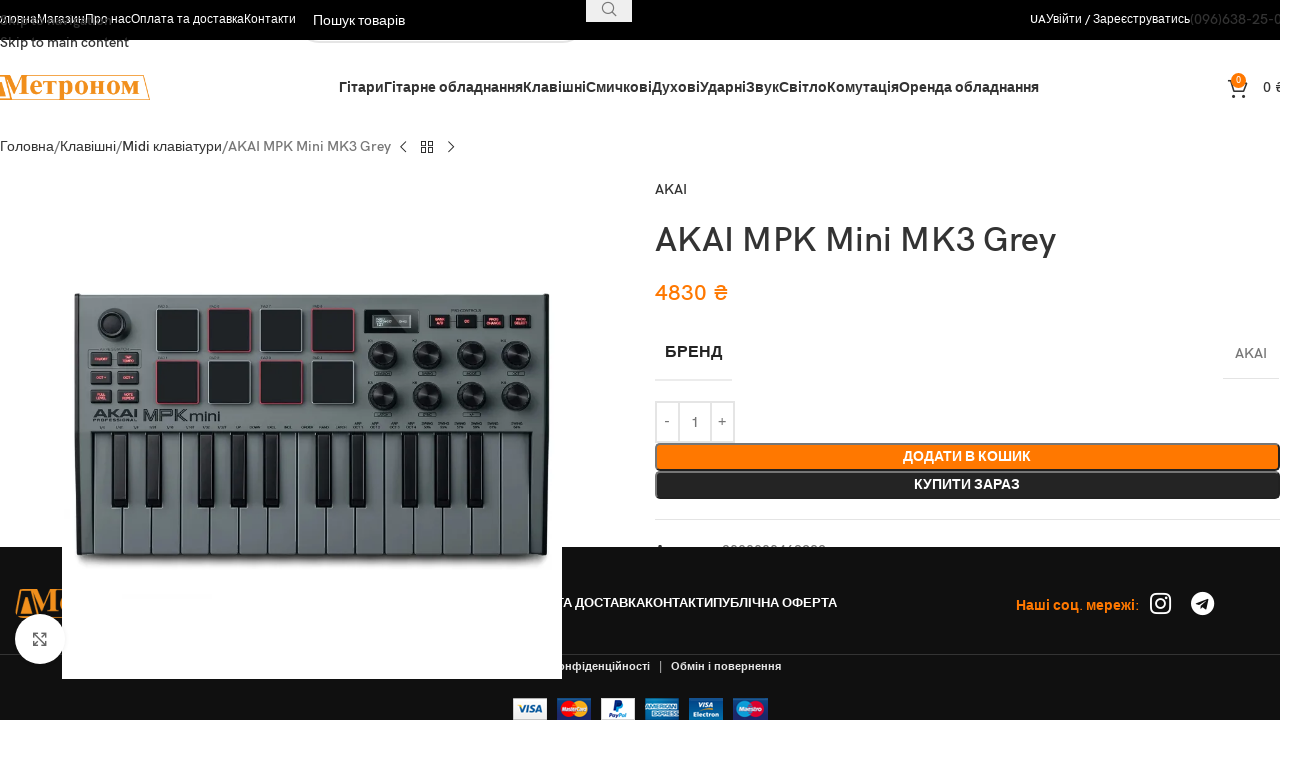

--- FILE ---
content_type: text/html; charset=UTF-8
request_url: https://www.metronom.ua/product/akai-mpk-mini-mk3-grey/
body_size: 49523
content:
<!DOCTYPE html><html lang="uk"><head><meta charset="UTF-8"><link rel="profile" href="https://gmpg.org/xfn/11"><link rel="pingback" href="https://www.metronom.ua/xmlrpc.php"><title>AKAI MPK Mini MK3 Grey &#8211; Метроном</title><meta name='robots' content='max-image-preview:large' /><link rel="alternate" href="https://www.metronom.ua/product/akai-mpk-mini-mk3-grey/" hreflang="uk" /><link rel="alternate" href="https://www.metronom.ua/ru/product/akai-mpk-mini-mk3-grey/" hreflang="ru" /><link rel='dns-prefetch' href='//www.google.com' /><link rel='dns-prefetch' href='//fonts.googleapis.com' /><link rel="alternate" type="application/rss+xml" title="Метроном &raquo; стрічка" href="https://www.metronom.ua/feed/" /><link rel="alternate" type="application/rss+xml" title="Метроном &raquo; Канал коментарів" href="https://www.metronom.ua/comments/feed/" /><link rel="alternate" title="oEmbed (JSON)" type="application/json+oembed" href="https://www.metronom.ua/wp-json/oembed/1.0/embed?url=https%3A%2F%2Fwww.metronom.ua%2Fproduct%2Fakai-mpk-mini-mk3-grey%2F" /><link rel="alternate" title="oEmbed (XML)" type="text/xml+oembed" href="https://www.metronom.ua/wp-json/oembed/1.0/embed?url=https%3A%2F%2Fwww.metronom.ua%2Fproduct%2Fakai-mpk-mini-mk3-grey%2F&#038;format=xml" /><style id='wp-img-auto-sizes-contain-inline-css' type='text/css'>img:is([sizes=auto i],[sizes^="auto," i]){contain-intrinsic-size:3000px 1500px}
/*# sourceURL=wp-img-auto-sizes-contain-inline-css */</style><style id='woocommerce-inline-inline-css' type='text/css'>.woocommerce form .form-row .required { visibility: visible; }
/*# sourceURL=woocommerce-inline-inline-css */</style><link data-optimized="1" rel='stylesheet' id='wppopups-base-css' href='https://www.metronom.ua/wp-content/litespeed/css/0caca89c3c9652c6bd185a3c97819fdb.css?ver=19fdb' type='text/css' media='all' /><link data-optimized="1" rel='stylesheet' id='js_composer_front-css' href='https://www.metronom.ua/wp-content/litespeed/css/31f10413707a93733427546314d07efc.css?ver=07efc' type='text/css' media='all' /><link data-optimized="1" rel='stylesheet' id='wd-style-base-css' href='https://www.metronom.ua/wp-content/litespeed/css/cc91eb59eb5a4954aab6cbce4227914f.css?ver=7914f' type='text/css' media='all' /><link data-optimized="1" rel='stylesheet' id='wd-helpers-wpb-elem-css' href='https://www.metronom.ua/wp-content/litespeed/css/8c6e2501d9a616d9c45cfc9ab726193e.css?ver=6193e' type='text/css' media='all' /><link data-optimized="1" rel='stylesheet' id='wd-wpbakery-base-css' href='https://www.metronom.ua/wp-content/litespeed/css/38e769c9f14870c4e3877268db956957.css?ver=56957' type='text/css' media='all' /><link data-optimized="1" rel='stylesheet' id='wd-wpbakery-base-deprecated-css' href='https://www.metronom.ua/wp-content/litespeed/css/fb55959fcb53ec719ddc4de571df692a.css?ver=f692a' type='text/css' media='all' /><link data-optimized="1" rel='stylesheet' id='wd-woocommerce-base-css' href='https://www.metronom.ua/wp-content/litespeed/css/4d220a8eee7f9a911119c8da9a53961e.css?ver=3961e' type='text/css' media='all' /><link data-optimized="1" rel='stylesheet' id='wd-mod-star-rating-css' href='https://www.metronom.ua/wp-content/litespeed/css/9433bfd01dd6c552cb0b45c45cef1d02.css?ver=f1d02' type='text/css' media='all' /><link data-optimized="1" rel='stylesheet' id='wd-woocommerce-block-notices-css' href='https://www.metronom.ua/wp-content/litespeed/css/b1458df1f98bccdfa8f0f6cfa911605d.css?ver=1605d' type='text/css' media='all' /><link data-optimized="1" rel='stylesheet' id='wd-woo-mod-quantity-css' href='https://www.metronom.ua/wp-content/litespeed/css/c0b55951b22caec9dfbe843e7339df27.css?ver=9df27' type='text/css' media='all' /><link data-optimized="1" rel='stylesheet' id='wd-woo-single-prod-el-base-css' href='https://www.metronom.ua/wp-content/litespeed/css/3f2ce25799d2783e51444cf8e47e4d21.css?ver=e4d21' type='text/css' media='all' /><link data-optimized="1" rel='stylesheet' id='wd-woo-mod-stock-status-css' href='https://www.metronom.ua/wp-content/litespeed/css/b7b7663d9296f20fa8212a82b54e321f.css?ver=e321f' type='text/css' media='all' /><link data-optimized="1" rel='stylesheet' id='wd-woo-mod-shop-attributes-css' href='https://www.metronom.ua/wp-content/litespeed/css/21b9d578e63deb1b9c1b17d45576457e.css?ver=6457e' type='text/css' media='all' /><link data-optimized="1" rel='stylesheet' id='wd-opt-carousel-disable-css' href='https://www.metronom.ua/wp-content/litespeed/css/83f1ed5d760e043071b8ebdb4b85c845.css?ver=5c845' type='text/css' media='all' /><link data-optimized="1" rel='stylesheet' id='child-style-css' href='https://www.metronom.ua/wp-content/litespeed/css/0bd95590bbeadc351e6da50066a302f5.css?ver=302f5' type='text/css' media='all' /><link data-optimized="1" rel='stylesheet' id='wd-header-base-css' href='https://www.metronom.ua/wp-content/litespeed/css/a62a5e64fbd0bcb599069b480a3ca24c.css?ver=ca24c' type='text/css' media='all' /><link data-optimized="1" rel='stylesheet' id='wd-mod-tools-css' href='https://www.metronom.ua/wp-content/litespeed/css/de991d9a232678b8c5a4e4efcf43336e.css?ver=3336e' type='text/css' media='all' /><link data-optimized="1" rel='stylesheet' id='wd-header-search-css' href='https://www.metronom.ua/wp-content/litespeed/css/2b945331d6dbb20bdc33ecf4027b4263.css?ver=b4263' type='text/css' media='all' /><link data-optimized="1" rel='stylesheet' id='wd-header-search-form-css' href='https://www.metronom.ua/wp-content/litespeed/css/8560372bb014ebf5208142912832f781.css?ver=2f781' type='text/css' media='all' /><link data-optimized="1" rel='stylesheet' id='wd-wd-search-form-css' href='https://www.metronom.ua/wp-content/litespeed/css/e719f518d0c6e4e9ac808c0e0c08902d.css?ver=8902d' type='text/css' media='all' /><link data-optimized="1" rel='stylesheet' id='wd-wd-search-results-css' href='https://www.metronom.ua/wp-content/litespeed/css/338bd97a0e6779d8a26228b9b039c073.css?ver=9c073' type='text/css' media='all' /><link data-optimized="1" rel='stylesheet' id='wd-wd-search-dropdown-css' href='https://www.metronom.ua/wp-content/litespeed/css/0e05c0354d4b358609b5cc2753e1a95e.css?ver=1a95e' type='text/css' media='all' /><link data-optimized="1" rel='stylesheet' id='wd-woo-mod-login-form-css' href='https://www.metronom.ua/wp-content/litespeed/css/77e30002b088881d30b939f7ca0e0aa1.css?ver=e0aa1' type='text/css' media='all' /><link data-optimized="1" rel='stylesheet' id='wd-header-my-account-css' href='https://www.metronom.ua/wp-content/litespeed/css/f87668f83ca9f881c1f673c8d2c8c943.css?ver=8c943' type='text/css' media='all' /><link data-optimized="1" rel='stylesheet' id='wd-header-elements-base-css' href='https://www.metronom.ua/wp-content/litespeed/css/b0fc1dbe743a83d47ff91d358ee878ce.css?ver=878ce' type='text/css' media='all' /><link data-optimized="1" rel='stylesheet' id='wd-button-css' href='https://www.metronom.ua/wp-content/litespeed/css/2dce93e6268e8e4e775d1c87f5d83d55.css?ver=83d55' type='text/css' media='all' /><link data-optimized="1" rel='stylesheet' id='wd-header-cart-side-css' href='https://www.metronom.ua/wp-content/litespeed/css/d7ff03f7167fd739ea12c807a3ae8dc2.css?ver=e8dc2' type='text/css' media='all' /><link data-optimized="1" rel='stylesheet' id='wd-header-cart-css' href='https://www.metronom.ua/wp-content/litespeed/css/6fe8aeb9868bd08e6bc169b9e0163a4a.css?ver=63a4a' type='text/css' media='all' /><link data-optimized="1" rel='stylesheet' id='wd-widget-shopping-cart-css' href='https://www.metronom.ua/wp-content/litespeed/css/40a5ae3173e4096fab4796bdc838372f.css?ver=8372f' type='text/css' media='all' /><link data-optimized="1" rel='stylesheet' id='wd-widget-product-list-css' href='https://www.metronom.ua/wp-content/litespeed/css/a61c5eeeddf97c0dcd2b0865e1f7ea91.css?ver=7ea91' type='text/css' media='all' /><link data-optimized="1" rel='stylesheet' id='wd-header-mobile-nav-drilldown-css' href='https://www.metronom.ua/wp-content/litespeed/css/e514c63bca3a065f6cfef1afd8e6d8e2.css?ver=6d8e2' type='text/css' media='all' /><link data-optimized="1" rel='stylesheet' id='wd-header-mobile-nav-drilldown-slide-css' href='https://www.metronom.ua/wp-content/litespeed/css/1b02c9707d5fc7c4290e1c8c2bd54b8b.css?ver=54b8b' type='text/css' media='all' /><link data-optimized="1" rel='stylesheet' id='wd-page-title-css' href='https://www.metronom.ua/wp-content/litespeed/css/a7f3c20c652d503424cbb34bff793628.css?ver=93628' type='text/css' media='all' /><link data-optimized="1" rel='stylesheet' id='wd-woo-single-prod-predefined-css' href='https://www.metronom.ua/wp-content/litespeed/css/1df93b5339365d32cdf03f9ece6a5be8.css?ver=a5be8' type='text/css' media='all' /><link data-optimized="1" rel='stylesheet' id='wd-woo-single-prod-and-quick-view-predefined-css' href='https://www.metronom.ua/wp-content/litespeed/css/0bd90245e9b8ac6fc39f4794d498403c.css?ver=8403c' type='text/css' media='all' /><link data-optimized="1" rel='stylesheet' id='wd-woo-single-prod-el-tabs-predefined-css' href='https://www.metronom.ua/wp-content/litespeed/css/a0549ba243e332e919a2649e3d0dab14.css?ver=dab14' type='text/css' media='all' /><link data-optimized="1" rel='stylesheet' id='wd-woo-single-prod-opt-base-css' href='https://www.metronom.ua/wp-content/litespeed/css/7df27fe96b16534d9cd0344db4680cd1.css?ver=80cd1' type='text/css' media='all' /><link data-optimized="1" rel='stylesheet' id='wd-woo-single-prod-el-navigation-css' href='https://www.metronom.ua/wp-content/litespeed/css/39572bf30593b301c00c2670b935259b.css?ver=5259b' type='text/css' media='all' /><link data-optimized="1" rel='stylesheet' id='wd-woo-single-prod-el-gallery-css' href='https://www.metronom.ua/wp-content/litespeed/css/b262d25c4b722546aa418a4774b88ed7.css?ver=88ed7' type='text/css' media='all' /><link data-optimized="1" rel='stylesheet' id='wd-woo-single-prod-el-gallery-opt-thumb-left-desktop-css' href='https://www.metronom.ua/wp-content/litespeed/css/263ec7ce95ac0666a211ef29f47b4203.css?ver=b4203' type='text/css' media='all' /><link data-optimized="1" rel='stylesheet' id='wd-swiper-css' href='https://www.metronom.ua/wp-content/litespeed/css/36828074c94e861691b3ca47ec69ad5c.css?ver=9ad5c' type='text/css' media='all' /><link data-optimized="1" rel='stylesheet' id='wd-swiper-arrows-css' href='https://www.metronom.ua/wp-content/litespeed/css/aea5e1674128206c709878fe094b7200.css?ver=b7200' type='text/css' media='all' /><link data-optimized="1" rel='stylesheet' id='wd-photoswipe-css' href='https://www.metronom.ua/wp-content/litespeed/css/4ac23f6098d36966646189d789c088bd.css?ver=088bd' type='text/css' media='all' /><link data-optimized="1" rel='stylesheet' id='wd-tabs-css' href='https://www.metronom.ua/wp-content/litespeed/css/7fdceeecb3d1b4ab1b586d2e3cd9aef0.css?ver=9aef0' type='text/css' media='all' /><link data-optimized="1" rel='stylesheet' id='wd-woo-single-prod-el-tabs-opt-layout-tabs-css' href='https://www.metronom.ua/wp-content/litespeed/css/a6466dfa36c0d474fb34f13674bcce78.css?ver=cce78' type='text/css' media='all' /><link data-optimized="1" rel='stylesheet' id='wd-accordion-css' href='https://www.metronom.ua/wp-content/litespeed/css/13491081aae7f69a9d2daea3798a9cf2.css?ver=a9cf2' type='text/css' media='all' /><link data-optimized="1" rel='stylesheet' id='wd-accordion-elem-wpb-css' href='https://www.metronom.ua/wp-content/litespeed/css/edc252187f47b18ba679cb55866c72f4.css?ver=c72f4' type='text/css' media='all' /><link data-optimized="1" rel='stylesheet' id='wd-product-loop-css' href='https://www.metronom.ua/wp-content/litespeed/css/8a3445e54354d0b4d76d62bf6958007e.css?ver=8007e' type='text/css' media='all' /><link data-optimized="1" rel='stylesheet' id='wd-product-loop-quick-css' href='https://www.metronom.ua/wp-content/litespeed/css/0ddf53a4d41aa34c4d07932fcc878e2a.css?ver=78e2a' type='text/css' media='all' /><link data-optimized="1" rel='stylesheet' id='wd-woo-mod-add-btn-replace-css' href='https://www.metronom.ua/wp-content/litespeed/css/aad14d46f643b51f9c142c63f5702977.css?ver=02977' type='text/css' media='all' /><link data-optimized="1" rel='stylesheet' id='wd-woo-mod-swatches-base-css' href='https://www.metronom.ua/wp-content/litespeed/css/cc2a03094665859fe24bf1c57e757611.css?ver=57611' type='text/css' media='all' /><link data-optimized="1" rel='stylesheet' id='wd-woo-opt-stretch-cont-css' href='https://www.metronom.ua/wp-content/litespeed/css/7bb2d05a7d2ccaf0334a3a74e071cf2a.css?ver=1cf2a' type='text/css' media='all' /><link data-optimized="1" rel='stylesheet' id='wd-woo-opt-title-limit-css' href='https://www.metronom.ua/wp-content/litespeed/css/c99f128eb725774aad850cc62b6097a6.css?ver=097a6' type='text/css' media='all' /><link data-optimized="1" rel='stylesheet' id='wd-swiper-pagin-css' href='https://www.metronom.ua/wp-content/litespeed/css/98ae63995a7297ddea94f142bdd5ffd6.css?ver=5ffd6' type='text/css' media='all' /><link data-optimized="1" rel='stylesheet' id='wd-widget-collapse-css' href='https://www.metronom.ua/wp-content/litespeed/css/0d353a8e7fb64486bf9fc6eca3d18364.css?ver=18364' type='text/css' media='all' /><link data-optimized="1" rel='stylesheet' id='wd-footer-base-css' href='https://www.metronom.ua/wp-content/litespeed/css/9ba3159ab73410585d2acbead590d143.css?ver=0d143' type='text/css' media='all' /><link data-optimized="1" rel='stylesheet' id='wd-el-menu-css' href='https://www.metronom.ua/wp-content/litespeed/css/809ed15888316d59e5aa7071f54cc9c3.css?ver=cc9c3' type='text/css' media='all' /><link data-optimized="1" rel='stylesheet' id='wd-el-menu-wpb-elem-css' href='https://www.metronom.ua/wp-content/litespeed/css/77c31125b27cc23087dc2abeaada3811.css?ver=a3811' type='text/css' media='all' /><link data-optimized="1" rel='stylesheet' id='wd-social-icons-css' href='https://www.metronom.ua/wp-content/litespeed/css/af7749a09e4f3eedc5ce295de51e202d.css?ver=e202d' type='text/css' media='all' /><link data-optimized="1" rel='stylesheet' id='wd-scroll-top-css' href='https://www.metronom.ua/wp-content/litespeed/css/9f32049d007fd41b6d0084569ccc2d3b.css?ver=c2d3b' type='text/css' media='all' /><link data-optimized="1" rel='stylesheet' id='wd-cookies-popup-css' href='https://www.metronom.ua/wp-content/litespeed/css/00c0d0d20341647a5fc6a002e69b8205.css?ver=b8205' type='text/css' media='all' /><link data-optimized="1" rel='stylesheet' id='wd-bottom-toolbar-css' href='https://www.metronom.ua/wp-content/litespeed/css/567b81034e9fdc32675b556d526371d5.css?ver=371d5' type='text/css' media='all' /><link data-optimized="1" rel='stylesheet' id='xts-style-theme_settings_default-css' href='https://www.metronom.ua/wp-content/litespeed/css/a1520d0514aa104165624cc053f6a4c7.css?ver=6a4c7' type='text/css' media='all' /><link rel='stylesheet' id='xts-google-fonts-css' href='https://fonts.googleapis.com/css?family=Jost%3A400%2C600%2C700&#038;ver=8.3.3&#038;display=swap' type='text/css' media='all' /> <script type="text/javascript" src="https://www.metronom.ua/wp-includes/js/jquery/jquery.min.js" id="jquery-core-js"></script> <script data-optimized="1" type="text/javascript" src="https://www.metronom.ua/wp-content/litespeed/js/2fe29d54767ee0e9c0b5f2b55a72b885.js?ver=2b885" id="jquery-migrate-js"></script> <script data-optimized="1" type="text/javascript" src="https://www.metronom.ua/wp-content/litespeed/js/dc67b7661a92d254cedf563a771219d0.js?ver=219d0" id="rcfwc-js-js" defer="defer" data-wp-strategy="defer"></script> <script type="text/javascript" src="https://www.google.com/recaptcha/api.js?hl=uk" id="recaptcha-js" defer="defer" data-wp-strategy="defer"></script> <script data-optimized="1" type="text/javascript" src="https://www.metronom.ua/wp-content/litespeed/js/d75b3abd45b6eb22450dee194b3e5dcf.js?ver=e5dcf" id="jquery-blockui-js" data-wp-strategy="defer"></script> <script type="text/javascript" id="wc-add-to-cart-js-extra">/*  */
var wc_add_to_cart_params = {"ajax_url":"/wp-admin/admin-ajax.php","wc_ajax_url":"/?wc-ajax=%%endpoint%%","i18n_view_cart":"\u041f\u0435\u0440\u0435\u0433\u043b\u044f\u043d\u0443\u0442\u0438 \u043a\u043e\u0448\u0438\u043a","cart_url":"https://www.metronom.ua/cart/","is_cart":"","cart_redirect_after_add":"no"};
//# sourceURL=wc-add-to-cart-js-extra
/*  */</script> <script data-optimized="1" type="text/javascript" src="https://www.metronom.ua/wp-content/litespeed/js/f797c369ef70551e53393012445f0fd9.js?ver=f0fd9" id="wc-add-to-cart-js" data-wp-strategy="defer"></script> <script data-optimized="1" type="text/javascript" src="https://www.metronom.ua/wp-content/litespeed/js/61f05e7802e78b3748cde78188d3ab3b.js?ver=3ab3b" id="zoom-js" defer="defer" data-wp-strategy="defer"></script> <script type="text/javascript" id="wc-single-product-js-extra">/*  */
var wc_single_product_params = {"i18n_required_rating_text":"\u0411\u0443\u0434\u044c \u043b\u0430\u0441\u043a\u0430, \u043e\u0446\u0456\u043d\u0456\u0442\u044c","i18n_rating_options":["1 \u0437 5 \u0437\u0456\u0440\u043e\u043a","2 \u0437 5 \u0437\u0456\u0440\u043e\u043a","3 \u0437 5 \u0437\u0456\u0440\u043e\u043a","4 \u0437 5 \u0437\u0456\u0440\u043e\u043a","5 \u0437 5 \u0437\u0456\u0440\u043e\u043a"],"i18n_product_gallery_trigger_text":"\u041f\u0435\u0440\u0435\u0433\u043b\u044f\u0434 \u0433\u0430\u043b\u0435\u0440\u0435\u0457 \u0437\u043e\u0431\u0440\u0430\u0436\u0435\u043d\u044c \u0443 \u043f\u043e\u0432\u043d\u043e\u0435\u043a\u0440\u0430\u043d\u043d\u043e\u043c\u0443 \u0440\u0435\u0436\u0438\u043c\u0456","review_rating_required":"yes","flexslider":{"rtl":false,"animation":"slide","smoothHeight":true,"directionNav":false,"controlNav":"thumbnails","slideshow":false,"animationSpeed":500,"animationLoop":false,"allowOneSlide":false},"zoom_enabled":"","zoom_options":[],"photoswipe_enabled":"","photoswipe_options":{"shareEl":false,"closeOnScroll":false,"history":false,"hideAnimationDuration":0,"showAnimationDuration":0},"flexslider_enabled":""};
//# sourceURL=wc-single-product-js-extra
/*  */</script> <script data-optimized="1" type="text/javascript" src="https://www.metronom.ua/wp-content/litespeed/js/6ea6d5cd3a7e3809d3c2dc65df30dd0e.js?ver=0dd0e" id="wc-single-product-js" defer="defer" data-wp-strategy="defer"></script> <script data-optimized="1" type="text/javascript" src="https://www.metronom.ua/wp-content/litespeed/js/9b40c85be3545b8d1fcc1fc303e5bf68.js?ver=5bf68" id="js-cookie-js" defer="defer" data-wp-strategy="defer"></script> <script type="text/javascript" id="woocommerce-js-extra">/*  */
var woocommerce_params = {"ajax_url":"/wp-admin/admin-ajax.php","wc_ajax_url":"/?wc-ajax=%%endpoint%%","i18n_password_show":"\u041f\u043e\u043a\u0430\u0437\u0430\u0442\u0438 \u043f\u0430\u0440\u043e\u043b\u044c","i18n_password_hide":"\u0421\u0445\u043e\u0432\u0430\u0442\u0438 \u043f\u0430\u0440\u043e\u043b\u044c"};
//# sourceURL=woocommerce-js-extra
/*  */</script> <script data-optimized="1" type="text/javascript" src="https://www.metronom.ua/wp-content/litespeed/js/1d1e9c2e491d6a6be48ba188d78e3a47.js?ver=e3a47" id="woocommerce-js" defer="defer" data-wp-strategy="defer"></script> <script data-optimized="1" type="text/javascript" src="https://www.metronom.ua/wp-content/litespeed/js/04186c5321025c5204ee8414ceb4a46c.js?ver=4a46c" id="vc_woocommerce-add-to-cart-js-js"></script> <script data-optimized="1" type="text/javascript" src="https://www.metronom.ua/wp-content/litespeed/js/0ece4282a87586e9d60fcec1c977a32a.js?ver=7a32a" id="wd-device-library-js"></script> <script data-optimized="1" type="text/javascript" src="https://www.metronom.ua/wp-content/litespeed/js/36381a426d4ba5c068b012a57aa5ae9d.js?ver=5ae9d" id="wd-scrollbar-js"></script> <script></script><link rel="https://api.w.org/" href="https://www.metronom.ua/wp-json/" /><link rel="alternate" title="JSON" type="application/json" href="https://www.metronom.ua/wp-json/wp/v2/product/18927" /><link rel="EditURI" type="application/rsd+xml" title="RSD" href="https://www.metronom.ua/xmlrpc.php?rsd" /><meta name="generator" content="WordPress 6.9" /><meta name="generator" content="WooCommerce 10.2.2" /><link rel="canonical" href="https://www.metronom.ua/product/akai-mpk-mini-mk3-grey/" /><link rel='shortlink' href='https://www.metronom.ua/?p=18927' /> <script type='text/javascript'>/*  */
var VPData = {"version":"3.3.16","pro":false,"__":{"couldnt_retrieve_vp":"Couldn't retrieve Visual Portfolio ID.","pswp_close":"Close (Esc)","pswp_share":"Share","pswp_fs":"Toggle fullscreen","pswp_zoom":"Zoom in\/out","pswp_prev":"Previous (arrow left)","pswp_next":"Next (arrow right)","pswp_share_fb":"Share on Facebook","pswp_share_tw":"Tweet","pswp_share_x":"X","pswp_share_pin":"Pin it","pswp_download":"Download","fancybox_close":"Close","fancybox_next":"Next","fancybox_prev":"Previous","fancybox_error":"The requested content cannot be loaded. <br \/> Please try again later.","fancybox_play_start":"Start slideshow","fancybox_play_stop":"Pause slideshow","fancybox_full_screen":"Full screen","fancybox_thumbs":"Thumbnails","fancybox_download":"Download","fancybox_share":"Share","fancybox_zoom":"Zoom"},"settingsPopupGallery":{"enable_on_wordpress_images":false,"vendor":"fancybox","deep_linking":false,"deep_linking_url_to_share_images":false,"show_arrows":true,"show_counter":true,"show_zoom_button":true,"show_fullscreen_button":true,"show_share_button":true,"show_close_button":true,"show_thumbs":true,"show_download_button":false,"show_slideshow":false,"click_to_zoom":true,"restore_focus":true},"screenSizes":[320,576,768,992,1200]};
/*  */</script> <noscript><style type="text/css">.vp-portfolio__preloader-wrap{display:none}.vp-portfolio__filter-wrap,.vp-portfolio__items-wrap,.vp-portfolio__pagination-wrap,.vp-portfolio__sort-wrap{opacity:1;visibility:visible}.vp-portfolio__item .vp-portfolio__item-img noscript+img,.vp-portfolio__thumbnails-wrap{display:none}</style></noscript> <script>window.WCUS_APP_STATE = [];</script> <meta name="google-site-verification" content="u9FX9D5ysdjuOkLEzmuvGLjj9f2e4ysdmsUEF4OlirI" /><meta name="viewport" content="width=device-width, initial-scale=1.0, maximum-scale=1.0, user-scalable=no">
<noscript><style>.woocommerce-product-gallery{ opacity: 1 !important; }</style></noscript><style type="text/css">.recentcomments a{display:inline !important;padding:0 !important;margin:0 !important;}</style><meta name="generator" content="Powered by WPBakery Page Builder - drag and drop page builder for WordPress."/><style type="text/css">/* If html does not have either class, do not show lazy loaded images. */
			html:not(.vp-lazyload-enabled):not(.js) .vp-lazyload {
				display: none;
			}</style> <script>document.documentElement.classList.add(
				'vp-lazyload-enabled'
			);</script> <style type="text/css" id="spu-css-25312" class="spu-css">#spu-bg-25312 {
			background-color: rgba(249, 98, 0, 0);
		}

		#spu-25312 .spu-close {
			font-size: 35px;
			color: rgb(85, 85, 85);
			text-shadow: 0 1px 0 rgba(0, 0, 0, 0);
		}

		#spu-25312 .spu-close:hover {
			color: rgb(158, 158, 158);
		}

		#spu-25312 {
			background-color: rgb(255, 255, 255);
			max-width: 600px;
			border-radius: 40px;
							background-image: url( https://www.metronom.ua/wp-content/uploads/2024/08/novыj-proekt-5-1.webp );
				background-repeat: repeat-x;
				background-size: auto;
			
					height: auto;
					box-shadow:  0px 0px 0px 0px #ccc;
				}

		#spu-25312 .spu-container {
					padding: 0px;
			height: calc(100% - 0px);
		}
		.spu-container {
    position: relative; /* Необходимо для позиционирования элементов относительно этого контейнера */
    display: flex;
    justify-content: flex-end; /* Выровнять элементы по правому краю */
    align-items: center; /* Центрирование элементов по вертикали */
    height: 350px !important; /* Высота контейнера */
    box-sizing: border-box !important;
    padding-left: 60px !important; /* Добавляем padding для того чтобы было место для выступающего изображения */
}

.spu-image-block {
    position: absolute;
    left: -170px;
    top: 48%;
    transform: translateY(-50%);
    width: 250px;
    height: 375px;
    background-image: url('https://www.metronom.ua/wp-content/uploads/2024/08/novыj-proekt-1-1.png.webp'); /* Фоновое изображение */
    background-size: cover;
    background-position: center;
    background-repeat: no-repeat;
    overflow: visible;
    filter: drop-shadow(5px 5px 10px rgba(0, 0, 0, 0.7));
}

.spu-content {
    position: relative; /* Относительное позиционирование для контента */
    text-align: right; /* Выравнивание текста по правому краю */
    width: 99%;
    height: 350px;
    right: 25px;
    top: 20px;
}

.registration-link {
    text-align: right;
    margin-top: 20px; /* Отступ сверху для кнопки */
}

.spu-button {
    padding: 10px 20px;
    background-color: #ff6500;
    color: white;
    text-decoration: none;
    border-radius: 15px;
    display: inline-block; /* Позволяет лучше контролировать размер кнопки */
    text-align: center;
    width: 90% !important;
}

p.spu-powered {
    display: none;
}

.spu-close {
   top: 20px;
   right: 25px;
}

.small-registration-text {
	font-size: 18pt;
}

.small-text {
	font-size: 24pt;
}
/* Медиазапросы для планшетов и мобильных устройств */
@media (max-width: 768px) {
    .spu-container {
        padding-left: 10px; /* Уменьшаем padding для планшетов */
    }

.spu-container {
    position: relative; /* Необходимо для позиционирования элементов относительно этого контейнера */
    display: flex;
    justify-content: right; /* Выровнять элементы по правому краю */
    align-items: center; /* Центрирование элементов по вертикали */
    height: 350px !important; /* Высота контейнера */
    width: 97% !important;
    box-sizing: border-box !important;
    padding-left: 2px !important;
}

.spu-image-block {
    display: flex;
    left: -140px;
}

.spu-content {
    position: relative; /* Относительное позиционирование для контента */
    text-align: right; /* Выравнивание текста по правому краю */
    width: 94% !important;
    height: 350px;
    right: 2px;
    top: 20px;
    left: 2px;
}

.registration-link {
    text-align: right;
    margin-top: 20px; /* Отступ сверху для кнопки */
}

.spu-button {
    padding: 10px 20px;
    background-color: #ff6500;
    color: white;
    text-decoration: none;
    border-radius: 15px;
    display: inline-block; /* Позволяет лучше контролировать размер кнопки */
    text-align: center;
    width: 70% !important;
}

p.spu-powered {
    display: none;
}

.spu-close {
   top: 10px;
   right: 5px;
}

.small-registration-text {
	font-size: 15pt !important;
}
.small-text {
	font-size: 20pt !important;
}
.spu-noties {
	text-align: right;
    max-width: 70%;
    margin-left: auto;
}</style><link rel="icon" href="https://www.metronom.ua/wp-content/uploads/2024/02/cropped-apple-icon-180x180-1-32x32.png" sizes="32x32" /><link rel="icon" href="https://www.metronom.ua/wp-content/uploads/2024/02/cropped-apple-icon-180x180-1-192x192.png" sizes="192x192" /><link rel="apple-touch-icon" href="https://www.metronom.ua/wp-content/uploads/2024/02/cropped-apple-icon-180x180-1-180x180.png" /><meta name="msapplication-TileImage" content="https://www.metronom.ua/wp-content/uploads/2024/02/cropped-apple-icon-180x180-1-270x270.png" /><style type="text/css" id="wp-custom-css">.wd-carousel-wrap .wd-carousel-item svg  path {
	fill: #FF7800;
}

.footer_lastItem .vc_column-inner {
	flex-direction: row !important;
}

.wd-product .product-image-link {
	height: 250px;
}

.wd-product :is(.product-image-link,.hover-img) img {
	  object-fit: cover;
    height: 100%;
}

.wcus-checkout-fields {
	padding-top: 20px;	
}

.wpcf7-submit {
	border-radius: 5px !important;
	background-color: #FF7800 !important;
	color: #fff !important;
}


.woocommerce-product-gallery .woocommerce-product-gallery__image {
	height: 500px;
}

.woocommerce-product-gallery .woocommerce-product-gallery__image a img {
	height: 100%;
	object-fit: contain;
}

.wd-carousel-container.wd-gallery-thumb .wd-carousel-item img {
	object-fit: contain;
}

.autocomplete-suggestion .suggestion-thumb img {
	height: 250px;
	object-fit: cover;
}

.wd-product .wd-entities-title {
	white-space: nowrap;
	overflow: hidden;
	text-overflow: ellipsis;
}

.autocomplete-suggestion .wd-entities-title {
	width: 200px;
	white-space: nowrap;
	overflow: hidden;
	text-overflow: ellipsis;
}

.cart-totals-inner .woocommerce-shipping-destination {
	display: none;
}

.product-quick-view .woocommerce-product-gallery__image img {
	height: 100% !important;
	object-fit: contain !important;
}

@media (max-width: 768px) {
	.wd-gallery-thumb img {
	height: 100px;
	object-fit: contain;
}
	.product-labels.labels-rounded .out-of-stock {
    max-width: 300px;
    font-size: 10px;
}
}</style><style></style><noscript><style>.wpb_animate_when_almost_visible { opacity: 1; }</style></noscript><style id="wd-style-header_548880-css" data-type="wd-style-header_548880">:root{
	--wd-top-bar-h: 40px;
	--wd-top-bar-sm-h: 30px;
	--wd-top-bar-sticky-h: .00001px;
	--wd-top-bar-brd-w: .00001px;

	--wd-header-general-h: 95px;
	--wd-header-general-sm-h: 65px;
	--wd-header-general-sticky-h: 70px;
	--wd-header-general-brd-w: .00001px;

	--wd-header-bottom-h: .00001px;
	--wd-header-bottom-sm-h: .00001px;
	--wd-header-bottom-sticky-h: .00001px;
	--wd-header-bottom-brd-w: .00001px;

	--wd-header-clone-h: .00001px;

	--wd-header-brd-w: calc(var(--wd-top-bar-brd-w) + var(--wd-header-general-brd-w) + var(--wd-header-bottom-brd-w));
	--wd-header-h: calc(var(--wd-top-bar-h) + var(--wd-header-general-h) + var(--wd-header-bottom-h) + var(--wd-header-brd-w));
	--wd-header-sticky-h: calc(var(--wd-top-bar-sticky-h) + var(--wd-header-general-sticky-h) + var(--wd-header-bottom-sticky-h) + var(--wd-header-clone-h) + var(--wd-header-brd-w));
	--wd-header-sm-h: calc(var(--wd-top-bar-sm-h) + var(--wd-header-general-sm-h) + var(--wd-header-bottom-sm-h) + var(--wd-header-brd-w));
}

.whb-top-bar .wd-dropdown {
	margin-top: -1px;
}

.whb-top-bar .wd-dropdown:after {
	height: 10px;
}


.whb-sticked .whb-general-header .wd-dropdown:not(.sub-sub-menu) {
	margin-top: 14px;
}

.whb-sticked .whb-general-header .wd-dropdown:not(.sub-sub-menu):after {
	height: 25px;
}



:root:has(.whb-header-bottom.whb-border-boxed) {
	--wd-header-bottom-brd-w: .00001px;
}

@media (max-width: 1024px) {
:root:has(.whb-header-bottom.whb-hidden-mobile) {
	--wd-header-bottom-brd-w: .00001px;
}
}



		
.whb-b4kxh9l1h7b6t8r1zfh9 {
	--wd-form-brd-radius: 35px;
}
.whb-b4kxh9l1h7b6t8r1zfh9 form.searchform {
	--wd-form-height: 46px;
}
.whb-b4kxh9l1h7b6t8r1zfh9.wd-search-form.wd-header-search-form .searchform {
	--wd-form-color: rgba(255, 255, 255, 1);
	--wd-form-placeholder-color: rgba(255, 255, 255, 1);
}
.whb-5mkksy0rrauku4g0p5ba a:is(.btn-style-default, .btn-style-3d) {
	background-color: rgba(255, 120, 0, 1);
}
.whb-5mkksy0rrauku4g0p5ba a:is(.btn-style-bordered, .btn-style-link) {
	border-color: rgba(255, 120, 0, 1);
}
.whb-4ed6oqnvay51bjfnqboh.wd-button-wrapper a {
	color: rgba(255, 255, 255, 1);
}.whb-top-bar-inner { border-bottom-width: 0px;border-bottom-style: solid; }
.whb-top-bar {
	background-color: rgba(0, 0, 0, 1);
}

.whb-general-header {
	border-bottom-width: 0px;border-bottom-style: solid;
}

.whb-header-bottom {
	border-color: rgba(230, 230, 230, 1);border-bottom-width: 1px;border-bottom-style: solid;
}</style><style id='global-styles-inline-css' type='text/css'>:root{--wp--preset--aspect-ratio--square: 1;--wp--preset--aspect-ratio--4-3: 4/3;--wp--preset--aspect-ratio--3-4: 3/4;--wp--preset--aspect-ratio--3-2: 3/2;--wp--preset--aspect-ratio--2-3: 2/3;--wp--preset--aspect-ratio--16-9: 16/9;--wp--preset--aspect-ratio--9-16: 9/16;--wp--preset--color--black: #000000;--wp--preset--color--cyan-bluish-gray: #abb8c3;--wp--preset--color--white: #ffffff;--wp--preset--color--pale-pink: #f78da7;--wp--preset--color--vivid-red: #cf2e2e;--wp--preset--color--luminous-vivid-orange: #ff6900;--wp--preset--color--luminous-vivid-amber: #fcb900;--wp--preset--color--light-green-cyan: #7bdcb5;--wp--preset--color--vivid-green-cyan: #00d084;--wp--preset--color--pale-cyan-blue: #8ed1fc;--wp--preset--color--vivid-cyan-blue: #0693e3;--wp--preset--color--vivid-purple: #9b51e0;--wp--preset--gradient--vivid-cyan-blue-to-vivid-purple: linear-gradient(135deg,rgb(6,147,227) 0%,rgb(155,81,224) 100%);--wp--preset--gradient--light-green-cyan-to-vivid-green-cyan: linear-gradient(135deg,rgb(122,220,180) 0%,rgb(0,208,130) 100%);--wp--preset--gradient--luminous-vivid-amber-to-luminous-vivid-orange: linear-gradient(135deg,rgb(252,185,0) 0%,rgb(255,105,0) 100%);--wp--preset--gradient--luminous-vivid-orange-to-vivid-red: linear-gradient(135deg,rgb(255,105,0) 0%,rgb(207,46,46) 100%);--wp--preset--gradient--very-light-gray-to-cyan-bluish-gray: linear-gradient(135deg,rgb(238,238,238) 0%,rgb(169,184,195) 100%);--wp--preset--gradient--cool-to-warm-spectrum: linear-gradient(135deg,rgb(74,234,220) 0%,rgb(151,120,209) 20%,rgb(207,42,186) 40%,rgb(238,44,130) 60%,rgb(251,105,98) 80%,rgb(254,248,76) 100%);--wp--preset--gradient--blush-light-purple: linear-gradient(135deg,rgb(255,206,236) 0%,rgb(152,150,240) 100%);--wp--preset--gradient--blush-bordeaux: linear-gradient(135deg,rgb(254,205,165) 0%,rgb(254,45,45) 50%,rgb(107,0,62) 100%);--wp--preset--gradient--luminous-dusk: linear-gradient(135deg,rgb(255,203,112) 0%,rgb(199,81,192) 50%,rgb(65,88,208) 100%);--wp--preset--gradient--pale-ocean: linear-gradient(135deg,rgb(255,245,203) 0%,rgb(182,227,212) 50%,rgb(51,167,181) 100%);--wp--preset--gradient--electric-grass: linear-gradient(135deg,rgb(202,248,128) 0%,rgb(113,206,126) 100%);--wp--preset--gradient--midnight: linear-gradient(135deg,rgb(2,3,129) 0%,rgb(40,116,252) 100%);--wp--preset--font-size--small: 13px;--wp--preset--font-size--medium: 20px;--wp--preset--font-size--large: 36px;--wp--preset--font-size--x-large: 42px;--wp--preset--spacing--20: 0.44rem;--wp--preset--spacing--30: 0.67rem;--wp--preset--spacing--40: 1rem;--wp--preset--spacing--50: 1.5rem;--wp--preset--spacing--60: 2.25rem;--wp--preset--spacing--70: 3.38rem;--wp--preset--spacing--80: 5.06rem;--wp--preset--shadow--natural: 6px 6px 9px rgba(0, 0, 0, 0.2);--wp--preset--shadow--deep: 12px 12px 50px rgba(0, 0, 0, 0.4);--wp--preset--shadow--sharp: 6px 6px 0px rgba(0, 0, 0, 0.2);--wp--preset--shadow--outlined: 6px 6px 0px -3px rgb(255, 255, 255), 6px 6px rgb(0, 0, 0);--wp--preset--shadow--crisp: 6px 6px 0px rgb(0, 0, 0);}:where(body) { margin: 0; }.wp-site-blocks > .alignleft { float: left; margin-right: 2em; }.wp-site-blocks > .alignright { float: right; margin-left: 2em; }.wp-site-blocks > .aligncenter { justify-content: center; margin-left: auto; margin-right: auto; }:where(.is-layout-flex){gap: 0.5em;}:where(.is-layout-grid){gap: 0.5em;}.is-layout-flow > .alignleft{float: left;margin-inline-start: 0;margin-inline-end: 2em;}.is-layout-flow > .alignright{float: right;margin-inline-start: 2em;margin-inline-end: 0;}.is-layout-flow > .aligncenter{margin-left: auto !important;margin-right: auto !important;}.is-layout-constrained > .alignleft{float: left;margin-inline-start: 0;margin-inline-end: 2em;}.is-layout-constrained > .alignright{float: right;margin-inline-start: 2em;margin-inline-end: 0;}.is-layout-constrained > .aligncenter{margin-left: auto !important;margin-right: auto !important;}.is-layout-constrained > :where(:not(.alignleft):not(.alignright):not(.alignfull)){margin-left: auto !important;margin-right: auto !important;}body .is-layout-flex{display: flex;}.is-layout-flex{flex-wrap: wrap;align-items: center;}.is-layout-flex > :is(*, div){margin: 0;}body .is-layout-grid{display: grid;}.is-layout-grid > :is(*, div){margin: 0;}body{padding-top: 0px;padding-right: 0px;padding-bottom: 0px;padding-left: 0px;}a:where(:not(.wp-element-button)){text-decoration: none;}:root :where(.wp-element-button, .wp-block-button__link){background-color: #32373c;border-width: 0;color: #fff;font-family: inherit;font-size: inherit;font-style: inherit;font-weight: inherit;letter-spacing: inherit;line-height: inherit;padding-top: calc(0.667em + 2px);padding-right: calc(1.333em + 2px);padding-bottom: calc(0.667em + 2px);padding-left: calc(1.333em + 2px);text-decoration: none;text-transform: inherit;}.has-black-color{color: var(--wp--preset--color--black) !important;}.has-cyan-bluish-gray-color{color: var(--wp--preset--color--cyan-bluish-gray) !important;}.has-white-color{color: var(--wp--preset--color--white) !important;}.has-pale-pink-color{color: var(--wp--preset--color--pale-pink) !important;}.has-vivid-red-color{color: var(--wp--preset--color--vivid-red) !important;}.has-luminous-vivid-orange-color{color: var(--wp--preset--color--luminous-vivid-orange) !important;}.has-luminous-vivid-amber-color{color: var(--wp--preset--color--luminous-vivid-amber) !important;}.has-light-green-cyan-color{color: var(--wp--preset--color--light-green-cyan) !important;}.has-vivid-green-cyan-color{color: var(--wp--preset--color--vivid-green-cyan) !important;}.has-pale-cyan-blue-color{color: var(--wp--preset--color--pale-cyan-blue) !important;}.has-vivid-cyan-blue-color{color: var(--wp--preset--color--vivid-cyan-blue) !important;}.has-vivid-purple-color{color: var(--wp--preset--color--vivid-purple) !important;}.has-black-background-color{background-color: var(--wp--preset--color--black) !important;}.has-cyan-bluish-gray-background-color{background-color: var(--wp--preset--color--cyan-bluish-gray) !important;}.has-white-background-color{background-color: var(--wp--preset--color--white) !important;}.has-pale-pink-background-color{background-color: var(--wp--preset--color--pale-pink) !important;}.has-vivid-red-background-color{background-color: var(--wp--preset--color--vivid-red) !important;}.has-luminous-vivid-orange-background-color{background-color: var(--wp--preset--color--luminous-vivid-orange) !important;}.has-luminous-vivid-amber-background-color{background-color: var(--wp--preset--color--luminous-vivid-amber) !important;}.has-light-green-cyan-background-color{background-color: var(--wp--preset--color--light-green-cyan) !important;}.has-vivid-green-cyan-background-color{background-color: var(--wp--preset--color--vivid-green-cyan) !important;}.has-pale-cyan-blue-background-color{background-color: var(--wp--preset--color--pale-cyan-blue) !important;}.has-vivid-cyan-blue-background-color{background-color: var(--wp--preset--color--vivid-cyan-blue) !important;}.has-vivid-purple-background-color{background-color: var(--wp--preset--color--vivid-purple) !important;}.has-black-border-color{border-color: var(--wp--preset--color--black) !important;}.has-cyan-bluish-gray-border-color{border-color: var(--wp--preset--color--cyan-bluish-gray) !important;}.has-white-border-color{border-color: var(--wp--preset--color--white) !important;}.has-pale-pink-border-color{border-color: var(--wp--preset--color--pale-pink) !important;}.has-vivid-red-border-color{border-color: var(--wp--preset--color--vivid-red) !important;}.has-luminous-vivid-orange-border-color{border-color: var(--wp--preset--color--luminous-vivid-orange) !important;}.has-luminous-vivid-amber-border-color{border-color: var(--wp--preset--color--luminous-vivid-amber) !important;}.has-light-green-cyan-border-color{border-color: var(--wp--preset--color--light-green-cyan) !important;}.has-vivid-green-cyan-border-color{border-color: var(--wp--preset--color--vivid-green-cyan) !important;}.has-pale-cyan-blue-border-color{border-color: var(--wp--preset--color--pale-cyan-blue) !important;}.has-vivid-cyan-blue-border-color{border-color: var(--wp--preset--color--vivid-cyan-blue) !important;}.has-vivid-purple-border-color{border-color: var(--wp--preset--color--vivid-purple) !important;}.has-vivid-cyan-blue-to-vivid-purple-gradient-background{background: var(--wp--preset--gradient--vivid-cyan-blue-to-vivid-purple) !important;}.has-light-green-cyan-to-vivid-green-cyan-gradient-background{background: var(--wp--preset--gradient--light-green-cyan-to-vivid-green-cyan) !important;}.has-luminous-vivid-amber-to-luminous-vivid-orange-gradient-background{background: var(--wp--preset--gradient--luminous-vivid-amber-to-luminous-vivid-orange) !important;}.has-luminous-vivid-orange-to-vivid-red-gradient-background{background: var(--wp--preset--gradient--luminous-vivid-orange-to-vivid-red) !important;}.has-very-light-gray-to-cyan-bluish-gray-gradient-background{background: var(--wp--preset--gradient--very-light-gray-to-cyan-bluish-gray) !important;}.has-cool-to-warm-spectrum-gradient-background{background: var(--wp--preset--gradient--cool-to-warm-spectrum) !important;}.has-blush-light-purple-gradient-background{background: var(--wp--preset--gradient--blush-light-purple) !important;}.has-blush-bordeaux-gradient-background{background: var(--wp--preset--gradient--blush-bordeaux) !important;}.has-luminous-dusk-gradient-background{background: var(--wp--preset--gradient--luminous-dusk) !important;}.has-pale-ocean-gradient-background{background: var(--wp--preset--gradient--pale-ocean) !important;}.has-electric-grass-gradient-background{background: var(--wp--preset--gradient--electric-grass) !important;}.has-midnight-gradient-background{background: var(--wp--preset--gradient--midnight) !important;}.has-small-font-size{font-size: var(--wp--preset--font-size--small) !important;}.has-medium-font-size{font-size: var(--wp--preset--font-size--medium) !important;}.has-large-font-size{font-size: var(--wp--preset--font-size--large) !important;}.has-x-large-font-size{font-size: var(--wp--preset--font-size--x-large) !important;}
:where(.wp-block-visual-portfolio-loop.is-layout-flex){gap: 1.25em;}:where(.wp-block-visual-portfolio-loop.is-layout-grid){gap: 1.25em;}
/*# sourceURL=global-styles-inline-css */</style></head><body class="wp-singular product-template-default single single-product postid-18927 wp-theme-woodmart wp-child-theme-woodmart-child theme-woodmart woocommerce woocommerce-page woocommerce-no-js wrapper-custom  sticky-footer-on categories-accordion-on woodmart-ajax-shop-on sticky-toolbar-on wd-header-overlap wpb-js-composer js-comp-ver-8.0 vc_responsive"> <script type="text/javascript" id="wd-flicker-fix">// Flicker fix.</script> <div class="wd-skip-links">
<a href="#menu-categories-ua" class="wd-skip-navigation btn">
Skip to navigation					</a>
<a href="#main-content" class="wd-skip-content btn">
Skip to main content			</a></div><div class="wd-page-wrapper website-wrapper"><header class="whb-header whb-header_548880 whb-overcontent whb-sticky-shadow whb-scroll-stick whb-sticky-real"><div class="whb-main-header"><div class="whb-row whb-top-bar whb-not-sticky-row whb-with-bg whb-without-border whb-color-light whb-flex-flex-middle"><div class="container"><div class="whb-flex-row whb-top-bar-inner"><div class="whb-column whb-col-left whb-column5 whb-visible-lg"><nav class="wd-header-nav wd-header-secondary-nav whb-pqc33s7lvg85tcj7vnk7 text-left" role="navigation" aria-label="Main navigation UA"><ul id="menu-main-navigation-ua" class="menu wd-nav wd-nav-header wd-nav-secondary wd-style-separated wd-gap-s"><li id="menu-item-537" class="menu-item menu-item-type-post_type menu-item-object-page menu-item-home menu-item-537 item-level-0 menu-simple-dropdown wd-event-hover" ><a href="https://www.metronom.ua/" class="woodmart-nav-link"><span class="nav-link-text">Головна</span></a></li><li id="menu-item-8050" class="menu-item menu-item-type-post_type menu-item-object-page current_page_parent menu-item-8050 item-level-0 menu-simple-dropdown wd-event-hover" ><a href="https://www.metronom.ua/magazyn/" class="woodmart-nav-link"><span class="nav-link-text">Магазин</span></a></li><li id="menu-item-482" class="menu-item menu-item-type-post_type menu-item-object-page menu-item-482 item-level-0 menu-simple-dropdown wd-event-hover" ><a href="https://www.metronom.ua/about-us/" class="woodmart-nav-link"><span class="nav-link-text">Про нас</span></a></li><li id="menu-item-8213" class="menu-item menu-item-type-post_type menu-item-object-page menu-item-8213 item-level-0 menu-simple-dropdown wd-event-hover" ><a href="https://www.metronom.ua/shipping/" class="woodmart-nav-link"><span class="nav-link-text">Оплата та доставка</span></a></li><li id="menu-item-483" class="menu-item menu-item-type-post_type menu-item-object-page menu-item-483 item-level-0 menu-simple-dropdown wd-event-hover" ><a href="https://www.metronom.ua/contact-us/" class="woodmart-nav-link"><span class="nav-link-text">Контакти</span></a></li></ul></nav><div class="wd-search-form  wd-header-search-form wd-display-form whb-b4kxh9l1h7b6t8r1zfh9"><form role="search" method="get" class="searchform  wd-style-4 woodmart-ajax-search" action="https://www.metronom.ua/"  data-thumbnail="1" data-price="1" data-post_type="product" data-count="5" data-sku="1" data-symbols_count="3" data-include_cat_search="no" autocomplete="off">
<input type="text" class="s" placeholder="Пошук товарів" value="" name="s" aria-label="Пошук" title="Пошук товарів" required/>
<input type="hidden" name="post_type" value="product"><span tabindex="0" aria-label="Очистити пошук" class="wd-clear-search wd-role-btn wd-hide"></span>
<button type="submit" class="searchsubmit">
<span>
Пошук		</span>
</button></form><div class="wd-search-results-wrapper"><div class="wd-search-results wd-dropdown-results wd-dropdown wd-scroll"><div class="wd-scroll-content"></div></div></div></div></div><div class="whb-column whb-col-center whb-column6 whb-visible-lg whb-empty-column"></div><div class="whb-column whb-col-right whb-column7 whb-visible-lg"><nav class="wd-header-nav wd-header-secondary-nav whb-nxoaz4my900vbo1320nl text-left" role="navigation" aria-label="Lang"><ul id="menu-lang" class="menu wd-nav wd-nav-header wd-nav-secondary wd-style-default wd-gap-s"><li id="menu-item-554" class="pll-parent-menu-item menu-item menu-item-type-custom menu-item-object-custom current-menu-parent menu-item-has-children menu-item-554 item-level-0 menu-simple-dropdown wd-event-hover" ><a href="#pll_switcher" class="woodmart-nav-link"><span class="nav-link-text">UA</span></a><div class="color-scheme-dark wd-design-default wd-dropdown-menu wd-dropdown"><div class="container wd-entry-content"><ul class="wd-sub-menu color-scheme-dark"><li id="menu-item-554-uk" class="lang-item lang-item-85 lang-item-uk current-lang lang-item-first menu-item menu-item-type-custom menu-item-object-custom menu-item-554-uk item-level-1 wd-event-hover" ><a href="https://www.metronom.ua/product/akai-mpk-mini-mk3-grey/" hreflang="uk" lang="uk" class="woodmart-nav-link">UA</a></li><li id="menu-item-554-ru" class="lang-item lang-item-81 lang-item-ru menu-item menu-item-type-custom menu-item-object-custom menu-item-554-ru item-level-1 wd-event-hover" ><a href="https://www.metronom.ua/ru/product/akai-mpk-mini-mk3-grey/" hreflang="ru-RU" lang="ru-RU" class="woodmart-nav-link">RU</a></li></ul></div></div></li></ul></nav><div class="wd-header-my-account wd-tools-element wd-event-hover wd-with-username wd-design-1 wd-account-style-text whb-0o6y2bx06zw02b9ox9qq">
<a href="https://www.metronom.ua/my-account/" title="Мій акаунт">
<span class="wd-tools-icon">
</span>
<span class="wd-tools-text">
Увійти / Зареєструватись			</span></a></div><div id="wd-696d2db238d33" class="  whb-5mkksy0rrauku4g0p5ba wd-button-wrapper text-center"><a href="tel:+380966382500" title="" style="--btn-color:#fff;--btn-color-hover:#fff;" class="btn btn-style-link btn-shape-rectangle btn-size-small">(096)638-25-00</a></div></div><div class="whb-column whb-col-mobile whb-column_mobile1 whb-hidden-lg"><div id="wd-696d2db238e77" class="  whb-4ed6oqnvay51bjfnqboh wd-button-wrapper text-center"><a href="tel:+380966382500" title="" class="btn btn-color-primary btn-style-link btn-shape-rectangle btn-size-default">(096)638-25-00</a></div></div></div></div></div><div class="whb-row whb-general-header whb-sticky-row whb-without-bg whb-without-border whb-color-dark whb-flex-flex-middle"><div class="container"><div class="whb-flex-row whb-general-header-inner"><div class="whb-column whb-col-left whb-column8 whb-visible-lg"><div class="site-logo whb-gs8bcnxektjsro21n657">
<a href="https://www.metronom.ua/" class="wd-logo wd-main-logo" rel="home" aria-label="Site logo">
<img data-lazyloaded="1" src="[data-uri]" width="270" height="43" data-src="https://www.metronom.ua/wp-content/uploads/2024/01/logo.png" class="attachment-full size-full" alt="" style="max-width:160px;" decoding="async" data-srcset="https://www.metronom.ua/wp-content/uploads/2024/01/logo.png 270w, https://www.metronom.ua/wp-content/uploads/2024/01/logo-148x24.png 148w, https://www.metronom.ua/wp-content/uploads/2024/01/logo-180x29.png 180w" data-sizes="(max-width: 270px) 100vw, 270px" />	</a></div></div><div class="whb-column whb-col-center whb-column9 whb-visible-lg"><nav class="wd-header-nav wd-header-main-nav text-center wd-design-1 wd-with-overlay whb-6kgdkbvf12frej4dofvj" role="navigation" aria-label="Основна навігація"><ul id="menu-categories-ua" class="menu wd-nav wd-nav-header wd-nav-main wd-style-underline wd-gap-s"><li id="menu-item-8039" class="menu-item menu-item-type-taxonomy menu-item-object-product_cat menu-item-has-children menu-item-8039 item-level-0 menu-simple-dropdown wd-event-hover" ><a href="https://www.metronom.ua/product-category/guitar/" class="woodmart-nav-link"><span class="nav-link-text">Гітари</span></a><div class="color-scheme-dark wd-design-default wd-dropdown-menu wd-dropdown"><div class="container wd-entry-content"><ul class="wd-sub-menu color-scheme-dark"><li id="menu-item-8040" class="menu-item menu-item-type-taxonomy menu-item-object-product_cat menu-item-has-children menu-item-8040 item-level-1 wd-event-hover" ><a href="https://www.metronom.ua/product-category/guitar/akustychni-gitary/" class="woodmart-nav-link">Акустичні гітари</a><ul class="sub-sub-menu wd-dropdown"><li id="menu-item-8171" class="menu-item menu-item-type-taxonomy menu-item-object-product_cat menu-item-8171 item-level-2 wd-event-hover" ><a href="https://www.metronom.ua/product-category/guitar/akustychni-gitary/6-strunni/" class="woodmart-nav-link">6-струнні</a></li><li id="menu-item-8170" class="menu-item menu-item-type-taxonomy menu-item-object-product_cat menu-item-8170 item-level-2 wd-event-hover" ><a href="https://www.metronom.ua/product-category/guitar/akustychni-gitary/12-strunni/" class="woodmart-nav-link">12-струнні</a></li><li id="menu-item-8173" class="menu-item menu-item-type-taxonomy menu-item-object-product_cat menu-item-8173 item-level-2 wd-event-hover" ><a href="https://www.metronom.ua/product-category/guitar/akustychni-gitary/nabory-ta-komplekty/" class="woodmart-nav-link">Набори та комплекти</a></li><li id="menu-item-8172" class="menu-item menu-item-type-taxonomy menu-item-object-product_cat menu-item-8172 item-level-2 wd-event-hover" ><a href="https://www.metronom.ua/product-category/guitar/akustychni-gitary/livostoronni/" class="woodmart-nav-link">Лівосторонні</a></li></ul></li><li id="menu-item-8068" class="menu-item menu-item-type-taxonomy menu-item-object-product_cat menu-item-has-children menu-item-8068 item-level-1 wd-event-hover" ><a href="https://www.metronom.ua/product-category/guitar/elektrogitary/" class="woodmart-nav-link">Електрогітари</a><ul class="sub-sub-menu wd-dropdown"><li id="menu-item-10312" class="menu-item menu-item-type-taxonomy menu-item-object-product_cat menu-item-10312 item-level-2 wd-event-hover" ><a href="https://www.metronom.ua/product-category/guitar/elektrogitary/6-strunni-elektrogitary/" class="woodmart-nav-link">6-струнні</a></li><li id="menu-item-10313" class="menu-item menu-item-type-taxonomy menu-item-object-product_cat menu-item-10313 item-level-2 wd-event-hover" ><a href="https://www.metronom.ua/product-category/guitar/elektrogitary/nabory-ta-komplekty-elektrogitary/" class="woodmart-nav-link">Набори та комплекти</a></li></ul></li><li id="menu-item-8069" class="menu-item menu-item-type-taxonomy menu-item-object-product_cat menu-item-has-children menu-item-8069 item-level-1 wd-event-hover" ><a href="https://www.metronom.ua/product-category/guitar/klasychni-gitary/" class="woodmart-nav-link">Класичні гітари</a><ul class="sub-sub-menu wd-dropdown"><li id="menu-item-8832" class="menu-item menu-item-type-taxonomy menu-item-object-product_cat menu-item-8832 item-level-2 wd-event-hover" ><a href="https://www.metronom.ua/product-category/guitar/klasychni-gitary/scale-4-4/" class="woodmart-nav-link">Повнорозмірні 4/4</a></li><li id="menu-item-8833" class="menu-item menu-item-type-taxonomy menu-item-object-product_cat menu-item-8833 item-level-2 wd-event-hover" ><a href="https://www.metronom.ua/product-category/guitar/klasychni-gitary/scale-3-4/" class="woodmart-nav-link">Зменшені 3/4, 1/2</a></li></ul></li><li id="menu-item-8067" class="menu-item menu-item-type-taxonomy menu-item-object-product_cat menu-item-8067 item-level-1 wd-event-hover" ><a href="https://www.metronom.ua/product-category/guitar/elektro-akustychni-gitary/" class="woodmart-nav-link">Електро-акустичні гітари</a></li><li id="menu-item-8066" class="menu-item menu-item-type-taxonomy menu-item-object-product_cat menu-item-8066 item-level-1 wd-event-hover" ><a href="https://www.metronom.ua/product-category/guitar/bas-gitary/" class="woodmart-nav-link">Бас-гітари</a></li><li id="menu-item-8071" class="menu-item menu-item-type-taxonomy menu-item-object-product_cat menu-item-8071 item-level-1 wd-event-hover" ><a href="https://www.metronom.ua/product-category/guitar/trevel-gitary/" class="woodmart-nav-link">Тревел гітари</a></li><li id="menu-item-8072" class="menu-item menu-item-type-taxonomy menu-item-object-product_cat menu-item-8072 item-level-1 wd-event-hover" ><a href="https://www.metronom.ua/product-category/guitar/ukulele/" class="woodmart-nav-link">Укулеле</a></li></ul></div></div></li><li id="menu-item-8041" class="menu-item menu-item-type-taxonomy menu-item-object-product_cat menu-item-has-children menu-item-8041 item-level-0 menu-simple-dropdown wd-event-hover" ><a href="https://www.metronom.ua/product-category/guitars-instruments/" class="woodmart-nav-link"><span class="nav-link-text">Гітарне обладнання</span></a><div class="color-scheme-dark wd-design-default wd-dropdown-menu wd-dropdown"><div class="container wd-entry-content"><ul class="wd-sub-menu color-scheme-dark"><li id="menu-item-8073" class="menu-item menu-item-type-taxonomy menu-item-object-product_cat menu-item-has-children menu-item-8073 item-level-1 wd-event-hover" ><a href="https://www.metronom.ua/product-category/guitars-instruments/aksesuary-guitars-instruments/" class="woodmart-nav-link">Аксесуари</a><ul class="sub-sub-menu wd-dropdown"><li id="menu-item-10075" class="menu-item menu-item-type-taxonomy menu-item-object-product_cat menu-item-10075 item-level-2 wd-event-hover" ><a href="https://www.metronom.ua/product-category/guitars-instruments/aksesuary-guitars-instruments/chohly/" class="woodmart-nav-link">Чохли</a></li><li id="menu-item-10076" class="menu-item menu-item-type-taxonomy menu-item-object-product_cat menu-item-10076 item-level-2 wd-event-hover" ><a href="https://www.metronom.ua/product-category/guitars-instruments/aksesuary-guitars-instruments/kejsy/" class="woodmart-nav-link">Кейси</a></li><li id="menu-item-10077" class="menu-item menu-item-type-taxonomy menu-item-object-product_cat menu-item-10077 item-level-2 wd-event-hover" ><a href="https://www.metronom.ua/product-category/guitars-instruments/aksesuary-guitars-instruments/stijky-trymachi/" class="woodmart-nav-link">Стійки, тримачі</a></li><li id="menu-item-10078" class="menu-item menu-item-type-taxonomy menu-item-object-product_cat menu-item-10078 item-level-2 wd-event-hover" ><a href="https://www.metronom.ua/product-category/guitars-instruments/aksesuary-guitars-instruments/streploky/" class="woodmart-nav-link">Стреплоки</a></li><li id="menu-item-10080" class="menu-item menu-item-type-taxonomy menu-item-object-product_cat menu-item-10080 item-level-2 wd-event-hover" ><a href="https://www.metronom.ua/product-category/guitars-instruments/aksesuary-guitars-instruments/remeni-aksesuary-guitars-instruments/" class="woodmart-nav-link">Ремені</a></li><li id="menu-item-10081" class="menu-item menu-item-type-taxonomy menu-item-object-product_cat menu-item-10081 item-level-2 wd-event-hover" ><a href="https://www.metronom.ua/product-category/guitars-instruments/aksesuary-guitars-instruments/kapodastry/" class="woodmart-nav-link">Каподастри</a></li><li id="menu-item-10082" class="menu-item menu-item-type-taxonomy menu-item-object-product_cat menu-item-10082 item-level-2 wd-event-hover" ><a href="https://www.metronom.ua/product-category/guitars-instruments/aksesuary-guitars-instruments/slajdery/" class="woodmart-nav-link">Слайдери</a></li><li id="menu-item-10083" class="menu-item menu-item-type-taxonomy menu-item-object-product_cat menu-item-10083 item-level-2 wd-event-hover" ><a href="https://www.metronom.ua/product-category/guitars-instruments/aksesuary-guitars-instruments/zasoby-po-doglyadu-za-gitaramy/" class="woodmart-nav-link">Засоби по догляду за гітарами</a></li><li id="menu-item-27575" class="menu-item menu-item-type-taxonomy menu-item-object-product_cat menu-item-27575 item-level-2 wd-event-hover" ><a href="https://www.metronom.ua/product-category/pyupitry/" class="woodmart-nav-link">Пюпітри</a></li><li id="menu-item-22695" class="menu-item menu-item-type-taxonomy menu-item-object-product_cat menu-item-22695 item-level-2 wd-event-hover" ><a href="https://www.metronom.ua/product-category/tyunery-ta-metronomy/" class="woodmart-nav-link">Тюнери та метрономи</a></li></ul></li><li id="menu-item-8077" class="menu-item menu-item-type-taxonomy menu-item-object-product_cat menu-item-has-children menu-item-8077 item-level-1 wd-event-hover" ><a href="https://www.metronom.ua/product-category/guitars-instruments/gitarne-pidsylennya/" class="woodmart-nav-link">Гітарне підсилення</a><ul class="sub-sub-menu wd-dropdown"><li id="menu-item-9791" class="menu-item menu-item-type-taxonomy menu-item-object-product_cat menu-item-9791 item-level-2 wd-event-hover" ><a href="https://www.metronom.ua/product-category/guitars-instruments/gitarne-pidsylennya/kombopidsylyuvachi/" class="woodmart-nav-link">Комбопідсилювачі</a></li><li id="menu-item-9792" class="menu-item menu-item-type-taxonomy menu-item-object-product_cat menu-item-9792 item-level-2 wd-event-hover" ><a href="https://www.metronom.ua/product-category/guitars-instruments/gitarne-pidsylennya/gitarni-kabinety/" class="woodmart-nav-link">Гітарні кабінети</a></li><li id="menu-item-9793" class="menu-item menu-item-type-taxonomy menu-item-object-product_cat menu-item-9793 item-level-2 wd-event-hover" ><a href="https://www.metronom.ua/product-category/guitars-instruments/gitarne-pidsylennya/futkontrolery/" class="woodmart-nav-link">Футконтролери</a></li></ul></li><li id="menu-item-8074" class="menu-item menu-item-type-taxonomy menu-item-object-product_cat menu-item-has-children menu-item-8074 item-level-1 wd-event-hover" ><a href="https://www.metronom.ua/product-category/guitars-instruments/gitarni-efekty/" class="woodmart-nav-link">Гітарні ефекти</a><ul class="sub-sub-menu wd-dropdown"><li id="menu-item-9794" class="menu-item menu-item-type-taxonomy menu-item-object-product_cat menu-item-9794 item-level-2 wd-event-hover" ><a href="https://www.metronom.ua/product-category/guitars-instruments/gitarni-efekty/pedali-efektiv/" class="woodmart-nav-link">Педалі ефектів</a></li><li id="menu-item-9795" class="menu-item menu-item-type-taxonomy menu-item-object-product_cat menu-item-9795 item-level-2 wd-event-hover" ><a href="https://www.metronom.ua/product-category/guitars-instruments/gitarni-efekty/proczesory-efektiv/" class="woodmart-nav-link">Процесори ефектів</a></li><li id="menu-item-9796" class="menu-item menu-item-type-taxonomy menu-item-object-product_cat menu-item-9796 item-level-2 wd-event-hover" ><a href="https://www.metronom.ua/product-category/guitars-instruments/gitarni-efekty/pedalbordy-bloky-zhyvlennya/" class="woodmart-nav-link">Педалборди, блоки живлення</a></li></ul></li><li id="menu-item-8079" class="menu-item menu-item-type-taxonomy menu-item-object-product_cat menu-item-has-children menu-item-8079 item-level-1 wd-event-hover" ><a href="https://www.metronom.ua/product-category/guitars-instruments/struny-dlya-gitar/" class="woodmart-nav-link">Струни для гітар</a><ul class="sub-sub-menu wd-dropdown"><li id="menu-item-9797" class="menu-item menu-item-type-taxonomy menu-item-object-product_cat menu-item-9797 item-level-2 wd-event-hover" ><a href="https://www.metronom.ua/product-category/guitars-instruments/struny-dlya-gitar/klasychni/" class="woodmart-nav-link">Класичні</a></li><li id="menu-item-9798" class="menu-item menu-item-type-taxonomy menu-item-object-product_cat menu-item-9798 item-level-2 wd-event-hover" ><a href="https://www.metronom.ua/product-category/guitars-instruments/struny-dlya-gitar/akustychni/" class="woodmart-nav-link">Акустичні</a></li><li id="menu-item-9799" class="menu-item menu-item-type-taxonomy menu-item-object-product_cat menu-item-9799 item-level-2 wd-event-hover" ><a href="https://www.metronom.ua/product-category/guitars-instruments/struny-dlya-gitar/do-bas-gitary/" class="woodmart-nav-link">До бас-гітари</a></li><li id="menu-item-9800" class="menu-item menu-item-type-taxonomy menu-item-object-product_cat menu-item-9800 item-level-2 wd-event-hover" ><a href="https://www.metronom.ua/product-category/guitars-instruments/struny-dlya-gitar/do-elektro/" class="woodmart-nav-link">До електро</a></li><li id="menu-item-9801" class="menu-item menu-item-type-taxonomy menu-item-object-product_cat menu-item-9801 item-level-2 wd-event-hover" ><a href="https://www.metronom.ua/product-category/guitars-instruments/struny-dlya-gitar/do-ukulele/" class="woodmart-nav-link">До укулеле</a></li><li id="menu-item-27239" class="menu-item menu-item-type-taxonomy menu-item-object-product_cat menu-item-27239 item-level-2 wd-event-hover" ><a href="https://www.metronom.ua/product-category/guitars-instruments/struny-dlya-gitar/do-domry/" class="woodmart-nav-link">До домри</a></li><li id="menu-item-27879" class="menu-item menu-item-type-taxonomy menu-item-object-product_cat menu-item-27879 item-level-2 wd-event-hover" ><a href="https://www.metronom.ua/product-category/guitars-instruments/struny-dlya-gitar/klyuchi-dlya-namotuvannya-strun/" class="woodmart-nav-link">Ключі для намотування струн</a></li></ul></li><li id="menu-item-8075" class="menu-item menu-item-type-taxonomy menu-item-object-product_cat menu-item-8075 item-level-1 wd-event-hover" ><a href="https://www.metronom.ua/product-category/guitars-instruments/gitarna-elektronika/" class="woodmart-nav-link">Гітарна електроніка</a></li><li id="menu-item-8078" class="menu-item menu-item-type-taxonomy menu-item-object-product_cat menu-item-has-children menu-item-8078 item-level-1 wd-event-hover" ><a href="https://www.metronom.ua/product-category/guitars-instruments/zvukoznimachi/" class="woodmart-nav-link">Звукознімачі</a><ul class="sub-sub-menu wd-dropdown"><li id="menu-item-9814" class="menu-item menu-item-type-taxonomy menu-item-object-product_cat menu-item-9814 item-level-2 wd-event-hover" ><a href="https://www.metronom.ua/product-category/guitars-instruments/zvukoznimachi/syngly/" class="woodmart-nav-link">Сингли</a></li><li id="menu-item-9815" class="menu-item menu-item-type-taxonomy menu-item-object-product_cat menu-item-9815 item-level-2 wd-event-hover" ><a href="https://www.metronom.ua/product-category/guitars-instruments/zvukoznimachi/hambakery/" class="woodmart-nav-link">Хамбакери</a></li><li id="menu-item-9816" class="menu-item menu-item-type-taxonomy menu-item-object-product_cat menu-item-9816 item-level-2 wd-event-hover" ><a href="https://www.metronom.ua/product-category/guitars-instruments/zvukoznimachi/do-akustyky/" class="woodmart-nav-link">До акустичної гітари</a></li></ul></li><li id="menu-item-8076" class="menu-item menu-item-type-taxonomy menu-item-object-product_cat menu-item-8076 item-level-1 wd-event-hover" ><a href="https://www.metronom.ua/product-category/guitars-instruments/gitarna-mehanika/" class="woodmart-nav-link">Гітарна механіка</a></li><li id="menu-item-8080" class="menu-item menu-item-type-taxonomy menu-item-object-product_cat menu-item-8080 item-level-1 wd-event-hover" ><a href="https://www.metronom.ua/product-category/guitars-instruments/mediatory/" class="woodmart-nav-link">Медіатори</a></li></ul></div></div></li><li id="menu-item-8044" class="menu-item menu-item-type-taxonomy menu-item-object-product_cat current-product-ancestor current-menu-parent current-product-parent menu-item-has-children menu-item-8044 item-level-0 menu-simple-dropdown wd-event-hover" ><a href="https://www.metronom.ua/product-category/keyboards/" class="woodmart-nav-link"><span class="nav-link-text">Клавішні</span></a><div class="color-scheme-dark wd-design-default wd-dropdown-menu wd-dropdown"><div class="container wd-entry-content"><ul class="wd-sub-menu color-scheme-dark"><li id="menu-item-8105" class="menu-item menu-item-type-taxonomy menu-item-object-product_cat menu-item-8105 item-level-1 wd-event-hover" ><a href="https://www.metronom.ua/product-category/keyboards/syntezatory/" class="woodmart-nav-link">Синтезатори</a></li><li id="menu-item-8106" class="menu-item menu-item-type-taxonomy menu-item-object-product_cat menu-item-has-children menu-item-8106 item-level-1 wd-event-hover" ><a href="https://www.metronom.ua/product-category/keyboards/czyfrovi-pianino/" class="woodmart-nav-link">Цифрові піаніно</a><ul class="sub-sub-menu wd-dropdown"><li id="menu-item-9682" class="menu-item menu-item-type-taxonomy menu-item-object-product_cat menu-item-9682 item-level-2 wd-event-hover" ><a href="https://www.metronom.ua/product-category/keyboards/czyfrovi-pianino/sczenichni/" class="woodmart-nav-link">Сценічні</a></li><li id="menu-item-9683" class="menu-item menu-item-type-taxonomy menu-item-object-product_cat menu-item-9683 item-level-2 wd-event-hover" ><a href="https://www.metronom.ua/product-category/keyboards/czyfrovi-pianino/interyerni/" class="woodmart-nav-link">Інтер&#8217;єрні</a></li></ul></li><li id="menu-item-8101" class="menu-item menu-item-type-taxonomy menu-item-object-product_cat current-product-ancestor current-menu-parent current-product-parent menu-item-8101 item-level-1 wd-event-hover" ><a href="https://www.metronom.ua/product-category/keyboards/midi-klaviatury/" class="woodmart-nav-link">Midi клавіатури</a></li><li id="menu-item-30043" class="menu-item menu-item-type-taxonomy menu-item-object-product_cat menu-item-30043 item-level-1 wd-event-hover" ><a href="https://www.metronom.ua/product-category/keyboards/royali/" class="woodmart-nav-link">Роялі</a></li><li id="menu-item-8103" class="menu-item menu-item-type-taxonomy menu-item-object-product_cat menu-item-has-children menu-item-8103 item-level-1 wd-event-hover" ><a href="https://www.metronom.ua/product-category/keyboards/aksesuary/" class="woodmart-nav-link">Аксесуари</a><ul class="sub-sub-menu wd-dropdown"><li id="menu-item-10084" class="menu-item menu-item-type-taxonomy menu-item-object-product_cat menu-item-10084 item-level-2 wd-event-hover" ><a href="https://www.metronom.ua/product-category/keyboards/aksesuary/stijky-ta-trymachi/" class="woodmart-nav-link">Стійки та тримачі</a></li><li id="menu-item-10085" class="menu-item menu-item-type-taxonomy menu-item-object-product_cat menu-item-10085 item-level-2 wd-event-hover" ><a href="https://www.metronom.ua/product-category/keyboards/aksesuary/pedali/" class="woodmart-nav-link">Педалі</a></li><li id="menu-item-27574" class="menu-item menu-item-type-taxonomy menu-item-object-product_cat menu-item-27574 item-level-2 wd-event-hover" ><a href="https://www.metronom.ua/product-category/pyupitry/" class="woodmart-nav-link">Пюпітри</a></li><li id="menu-item-22698" class="menu-item menu-item-type-taxonomy menu-item-object-product_cat menu-item-22698 item-level-2 wd-event-hover" ><a href="https://www.metronom.ua/product-category/tyunery-ta-metronomy/" class="woodmart-nav-link">Тюнери та метрономи</a></li></ul></li></ul></div></div></li><li id="menu-item-8048" class="menu-item menu-item-type-taxonomy menu-item-object-product_cat menu-item-has-children menu-item-8048 item-level-0 menu-simple-dropdown wd-event-hover" ><a href="https://www.metronom.ua/product-category/bows/" class="woodmart-nav-link"><span class="nav-link-text">Смичкові</span></a><div class="color-scheme-dark wd-design-default wd-dropdown-menu wd-dropdown"><div class="container wd-entry-content"><ul class="wd-sub-menu color-scheme-dark"><li id="menu-item-8110" class="menu-item menu-item-type-taxonomy menu-item-object-product_cat menu-item-has-children menu-item-8110 item-level-1 wd-event-hover" ><a href="https://www.metronom.ua/product-category/bows/aksesuary-bows/" class="woodmart-nav-link">Аксесуари</a><ul class="sub-sub-menu wd-dropdown"><li id="menu-item-10048" class="menu-item menu-item-type-taxonomy menu-item-object-product_cat menu-item-10048 item-level-2 wd-event-hover" ><a href="https://www.metronom.ua/product-category/bows/aksesuary-bows/smychky/" class="woodmart-nav-link">Смички</a></li><li id="menu-item-28525" class="menu-item menu-item-type-taxonomy menu-item-object-product_cat menu-item-28525 item-level-2 wd-event-hover" ><a href="https://www.metronom.ua/product-category/bows/aksesuary-bows/kejsy-aksesuary-bows/" class="woodmart-nav-link">Кейси</a></li><li id="menu-item-10049" class="menu-item menu-item-type-taxonomy menu-item-object-product_cat menu-item-10049 item-level-2 wd-event-hover" ><a href="https://www.metronom.ua/product-category/bows/aksesuary-bows/kanifol/" class="woodmart-nav-link">Каніфоль</a></li><li id="menu-item-10053" class="menu-item menu-item-type-taxonomy menu-item-object-product_cat menu-item-10053 item-level-2 wd-event-hover" ><a href="https://www.metronom.ua/product-category/bows/aksesuary-bows/mistky/" class="woodmart-nav-link">Містки</a></li><li id="menu-item-10050" class="menu-item menu-item-type-taxonomy menu-item-object-product_cat menu-item-10050 item-level-2 wd-event-hover" ><a href="https://www.metronom.ua/product-category/bows/aksesuary-bows/pidboridnyky/" class="woodmart-nav-link">Підборідники</a></li><li id="menu-item-10052" class="menu-item menu-item-type-taxonomy menu-item-object-product_cat menu-item-10052 item-level-2 wd-event-hover" ><a href="https://www.metronom.ua/product-category/bows/aksesuary-bows/zasoby-po-doglyadu-aksesuary-bows/" class="woodmart-nav-link">Засоби по догляду</a></li><li id="menu-item-27469" class="menu-item menu-item-type-taxonomy menu-item-object-product_cat menu-item-27469 item-level-2 wd-event-hover" ><a href="https://www.metronom.ua/product-category/bows/aksesuary-bows/surdyny/" class="woodmart-nav-link">Сурдини</a></li><li id="menu-item-27572" class="menu-item menu-item-type-taxonomy menu-item-object-product_cat menu-item-27572 item-level-2 wd-event-hover" ><a href="https://www.metronom.ua/product-category/pyupitry/" class="woodmart-nav-link">Пюпітри</a></li><li id="menu-item-22696" class="menu-item menu-item-type-taxonomy menu-item-object-product_cat menu-item-22696 item-level-2 wd-event-hover" ><a href="https://www.metronom.ua/product-category/tyunery-ta-metronomy/" class="woodmart-nav-link">Тюнери та метрономи</a></li></ul></li><li id="menu-item-8109" class="menu-item menu-item-type-taxonomy menu-item-object-product_cat menu-item-8109 item-level-1 wd-event-hover" ><a href="https://www.metronom.ua/product-category/bows/struny-dlya-smychkovyh/" class="woodmart-nav-link">Струни для смичкових</a></li><li id="menu-item-8108" class="menu-item menu-item-type-taxonomy menu-item-object-product_cat menu-item-has-children menu-item-8108 item-level-1 wd-event-hover" ><a href="https://www.metronom.ua/product-category/bows/skrypky/" class="woodmart-nav-link">Скрипки</a><ul class="sub-sub-menu wd-dropdown"><li id="menu-item-10044" class="menu-item menu-item-type-taxonomy menu-item-object-product_cat menu-item-10044 item-level-2 wd-event-hover" ><a href="https://www.metronom.ua/product-category/bows/skrypky/povnorozmirni-4-4/" class="woodmart-nav-link">Повнорозмірні 4/4</a></li><li id="menu-item-10045" class="menu-item menu-item-type-taxonomy menu-item-object-product_cat menu-item-10045 item-level-2 wd-event-hover" ><a href="https://www.metronom.ua/product-category/bows/skrypky/zmensheni-3-4/" class="woodmart-nav-link">Зменшені 3/4</a></li><li id="menu-item-10046" class="menu-item menu-item-type-taxonomy menu-item-object-product_cat menu-item-10046 item-level-2 wd-event-hover" ><a href="https://www.metronom.ua/product-category/bows/skrypky/zmensheni-1-2/" class="woodmart-nav-link">Зменшені 1/2</a></li><li id="menu-item-10047" class="menu-item menu-item-type-taxonomy menu-item-object-product_cat menu-item-10047 item-level-2 wd-event-hover" ><a href="https://www.metronom.ua/product-category/bows/skrypky/zmensheni-1-4-1-32/" class="woodmart-nav-link">Зменшені 1/4 &#8211; 1/32</a></li></ul></li><li id="menu-item-8112" class="menu-item menu-item-type-taxonomy menu-item-object-product_cat menu-item-8112 item-level-1 wd-event-hover" ><a href="https://www.metronom.ua/product-category/bows/violoncheli/" class="woodmart-nav-link">Віолончелі</a></li><li id="menu-item-8111" class="menu-item menu-item-type-taxonomy menu-item-object-product_cat menu-item-8111 item-level-1 wd-event-hover" ><a href="https://www.metronom.ua/product-category/bows/alty/" class="woodmart-nav-link">Альти</a></li><li id="menu-item-8113" class="menu-item menu-item-type-taxonomy menu-item-object-product_cat menu-item-8113 item-level-1 wd-event-hover" ><a href="https://www.metronom.ua/product-category/bows/kontrabasy/" class="woodmart-nav-link">Контрабаси</a></li></ul></div></div></li><li id="menu-item-8042" class="menu-item menu-item-type-taxonomy menu-item-object-product_cat menu-item-has-children menu-item-8042 item-level-0 menu-simple-dropdown wd-event-hover" ><a href="https://www.metronom.ua/product-category/spiritual/" class="woodmart-nav-link"><span class="nav-link-text">Духові</span></a><div class="color-scheme-dark wd-design-default wd-dropdown-menu wd-dropdown"><div class="container wd-entry-content"><ul class="wd-sub-menu color-scheme-dark"><li id="menu-item-8098" class="menu-item menu-item-type-taxonomy menu-item-object-product_cat menu-item-has-children menu-item-8098 item-level-1 wd-event-hover" ><a href="https://www.metronom.ua/product-category/spiritual/derev%ca%bcyani-duhovi/" class="woodmart-nav-link">Деревʼяні духові</a><ul class="sub-sub-menu wd-dropdown"><li id="menu-item-9722" class="menu-item menu-item-type-taxonomy menu-item-object-product_cat menu-item-9722 item-level-2 wd-event-hover" ><a href="https://www.metronom.ua/product-category/spiritual/derev%ca%bcyani-duhovi/blok-flejty/" class="woodmart-nav-link">Блок-флейти</a></li><li id="menu-item-26076" class="menu-item menu-item-type-taxonomy menu-item-object-product_cat menu-item-26076 item-level-2 wd-event-hover" ><a href="https://www.metronom.ua/product-category/spiritual/derev%ca%bcyani-duhovi/flejty/" class="woodmart-nav-link">Флейти</a></li><li id="menu-item-26160" class="menu-item menu-item-type-taxonomy menu-item-object-product_cat menu-item-26160 item-level-2 wd-event-hover" ><a href="https://www.metronom.ua/product-category/spiritual/derev%ca%bcyani-duhovi/saksofony/" class="woodmart-nav-link">Саксофони</a></li><li id="menu-item-9723" class="menu-item menu-item-type-taxonomy menu-item-object-product_cat menu-item-9723 item-level-2 wd-event-hover" ><a href="https://www.metronom.ua/product-category/spiritual/derev%ca%bcyani-duhovi/sopilky/" class="woodmart-nav-link">Сопілки</a></li></ul></li><li id="menu-item-8099" class="menu-item menu-item-type-taxonomy menu-item-object-product_cat menu-item-has-children menu-item-8099 item-level-1 wd-event-hover" ><a href="https://www.metronom.ua/product-category/spiritual/midni-duhovi/" class="woodmart-nav-link">Мідні духові</a><ul class="sub-sub-menu wd-dropdown"><li id="menu-item-9721" class="menu-item menu-item-type-taxonomy menu-item-object-product_cat menu-item-9721 item-level-2 wd-event-hover" ><a href="https://www.metronom.ua/product-category/spiritual/midni-duhovi/truby/" class="woodmart-nav-link">Труби</a></li></ul></li><li id="menu-item-8097" class="menu-item menu-item-type-taxonomy menu-item-object-product_cat menu-item-8097 item-level-1 wd-event-hover" ><a href="https://www.metronom.ua/product-category/spiritual/gubni-garmoniky/" class="woodmart-nav-link">Губні гармоніки</a></li><li id="menu-item-8100" class="menu-item menu-item-type-taxonomy menu-item-object-product_cat menu-item-8100 item-level-1 wd-event-hover" ><a href="https://www.metronom.ua/product-category/spiritual/pianiky/" class="woodmart-nav-link">Піаніки</a></li><li id="menu-item-24012" class="menu-item menu-item-type-taxonomy menu-item-object-product_cat menu-item-24012 item-level-1 wd-event-hover" ><a href="https://www.metronom.ua/product-category/spiritual/drymbyvargany/" class="woodmart-nav-link">Дримби(Варгани)</a></li><li id="menu-item-8096" class="menu-item menu-item-type-taxonomy menu-item-object-product_cat menu-item-has-children menu-item-8096 item-level-1 wd-event-hover" ><a href="https://www.metronom.ua/product-category/spiritual/aksesuary-spiritual/" class="woodmart-nav-link">Аксесуари</a><ul class="sub-sub-menu wd-dropdown"><li id="menu-item-9726" class="menu-item menu-item-type-taxonomy menu-item-object-product_cat menu-item-9726 item-level-2 wd-event-hover" ><a href="https://www.metronom.ua/product-category/spiritual/aksesuary-spiritual/trostyny/" class="woodmart-nav-link">Тростини</a></li><li id="menu-item-26335" class="menu-item menu-item-type-taxonomy menu-item-object-product_cat menu-item-26335 item-level-2 wd-event-hover" ><a href="https://www.metronom.ua/product-category/spiritual/aksesuary-spiritual/mundshtuky/" class="woodmart-nav-link">Мундштуки</a></li><li id="menu-item-9724" class="menu-item menu-item-type-taxonomy menu-item-object-product_cat menu-item-9724 item-level-2 wd-event-hover" ><a href="https://www.metronom.ua/product-category/spiritual/aksesuary-spiritual/zasoby-po-doglyadu/" class="woodmart-nav-link">Засоби по догляду</a></li><li id="menu-item-9727" class="menu-item menu-item-type-taxonomy menu-item-object-product_cat menu-item-9727 item-level-2 wd-event-hover" ><a href="https://www.metronom.ua/product-category/spiritual/aksesuary-spiritual/remeni/" class="woodmart-nav-link">Ремені</a></li><li id="menu-item-9725" class="menu-item menu-item-type-taxonomy menu-item-object-product_cat menu-item-9725 item-level-2 wd-event-hover" ><a href="https://www.metronom.ua/product-category/spiritual/aksesuary-spiritual/chohly-kejsy/" class="woodmart-nav-link">Чохли/Кейси</a></li><li id="menu-item-27573" class="menu-item menu-item-type-taxonomy menu-item-object-product_cat menu-item-27573 item-level-2 wd-event-hover" ><a href="https://www.metronom.ua/product-category/pyupitry/" class="woodmart-nav-link">Пюпітри</a></li><li id="menu-item-22697" class="menu-item menu-item-type-taxonomy menu-item-object-product_cat menu-item-22697 item-level-2 wd-event-hover" ><a href="https://www.metronom.ua/product-category/tyunery-ta-metronomy/" class="woodmart-nav-link">Тюнери та метрономи</a></li></ul></li></ul></div></div></li><li id="menu-item-8049" class="menu-item menu-item-type-taxonomy menu-item-object-product_cat menu-item-has-children menu-item-8049 item-level-0 menu-simple-dropdown wd-event-hover" ><a href="https://www.metronom.ua/product-category/udarni/" class="woodmart-nav-link"><span class="nav-link-text">Ударні</span></a><div class="color-scheme-dark wd-design-default wd-dropdown-menu wd-dropdown"><div class="container wd-entry-content"><ul class="wd-sub-menu color-scheme-dark"><li id="menu-item-8088" class="menu-item menu-item-type-taxonomy menu-item-object-product_cat menu-item-8088 item-level-1 wd-event-hover" ><a href="https://www.metronom.ua/product-category/udarni/elektronni-udarni/" class="woodmart-nav-link">Електронні ударні</a></li><li id="menu-item-8087" class="menu-item menu-item-type-taxonomy menu-item-object-product_cat menu-item-8087 item-level-1 wd-event-hover" ><a href="https://www.metronom.ua/product-category/udarni/akustychni-udarni/" class="woodmart-nav-link">Акустичні ударні</a></li><li id="menu-item-8090" class="menu-item menu-item-type-taxonomy menu-item-object-product_cat menu-item-8090 item-level-1 wd-event-hover" ><a href="https://www.metronom.ua/product-category/udarni/marshovi-udarni/" class="woodmart-nav-link">Маршові барабани</a></li><li id="menu-item-8089" class="menu-item menu-item-type-taxonomy menu-item-object-product_cat menu-item-8089 item-level-1 wd-event-hover" ><a href="https://www.metronom.ua/product-category/udarni/barabanni-palychky/" class="woodmart-nav-link">Барабанні палички</a></li><li id="menu-item-8086" class="menu-item menu-item-type-taxonomy menu-item-object-product_cat menu-item-has-children menu-item-8086 item-level-1 wd-event-hover" ><a href="https://www.metronom.ua/product-category/udarni/tarilky-dlya-barabaniv/" class="woodmart-nav-link">Тарілки для ударних</a><ul class="sub-sub-menu wd-dropdown"><li id="menu-item-9735" class="menu-item menu-item-type-taxonomy menu-item-object-product_cat menu-item-9735 item-level-2 wd-event-hover" ><a href="https://www.metronom.ua/product-category/udarni/tarilky-dlya-barabaniv/haj-het/" class="woodmart-nav-link">Хай-хет</a></li><li id="menu-item-9736" class="menu-item menu-item-type-taxonomy menu-item-object-product_cat menu-item-9736 item-level-2 wd-event-hover" ><a href="https://www.metronom.ua/product-category/udarni/tarilky-dlya-barabaniv/kresh/" class="woodmart-nav-link">Креш</a></li><li id="menu-item-9737" class="menu-item menu-item-type-taxonomy menu-item-object-product_cat menu-item-9737 item-level-2 wd-event-hover" ><a href="https://www.metronom.ua/product-category/udarni/tarilky-dlya-barabaniv/rajd/" class="woodmart-nav-link">Райд</a></li><li id="menu-item-9738" class="menu-item menu-item-type-taxonomy menu-item-object-product_cat menu-item-9738 item-level-2 wd-event-hover" ><a href="https://www.metronom.ua/product-category/udarni/tarilky-dlya-barabaniv/chajna/" class="woodmart-nav-link">Чайна</a></li></ul></li><li id="menu-item-30055" class="menu-item menu-item-type-taxonomy menu-item-object-product_cat menu-item-30055 item-level-1 wd-event-hover" ><a href="https://www.metronom.ua/product-category/udarni/kalimba/" class="woodmart-nav-link">Калімба</a></li><li id="menu-item-8083" class="menu-item menu-item-type-taxonomy menu-item-object-product_cat menu-item-has-children menu-item-8083 item-level-1 wd-event-hover" ><a href="https://www.metronom.ua/product-category/udarni/perkusiya/" class="woodmart-nav-link">Перкусія</a><ul class="sub-sub-menu wd-dropdown"><li id="menu-item-9762" class="menu-item menu-item-type-taxonomy menu-item-object-product_cat menu-item-9762 item-level-2 wd-event-hover" ><a href="https://www.metronom.ua/product-category/udarni/perkusiya/glyukofony/" class="woodmart-nav-link">Глюкофони</a></li><li id="menu-item-9760" class="menu-item menu-item-type-taxonomy menu-item-object-product_cat menu-item-9760 item-level-2 wd-event-hover" ><a href="https://www.metronom.ua/product-category/udarni/perkusiya/tamburyny/" class="woodmart-nav-link">Тамбурини</a></li><li id="menu-item-9761" class="menu-item menu-item-type-taxonomy menu-item-object-product_cat menu-item-9761 item-level-2 wd-event-hover" ><a href="https://www.metronom.ua/product-category/udarni/perkusiya/ruchna-perkusiya/" class="woodmart-nav-link">Ручна перкусія</a></li></ul></li><li id="menu-item-8084" class="menu-item menu-item-type-taxonomy menu-item-object-product_cat menu-item-has-children menu-item-8084 item-level-1 wd-event-hover" ><a href="https://www.metronom.ua/product-category/udarni/plastyky/" class="woodmart-nav-link">Пластики</a><ul class="sub-sub-menu wd-dropdown"><li id="menu-item-9756" class="menu-item menu-item-type-taxonomy menu-item-object-product_cat menu-item-9756 item-level-2 wd-event-hover" ><a href="https://www.metronom.ua/product-category/udarni/plastyky/dlya-bas-barabana/" class="woodmart-nav-link">Для бас-барабана</a></li><li id="menu-item-9757" class="menu-item menu-item-type-taxonomy menu-item-object-product_cat menu-item-9757 item-level-2 wd-event-hover" ><a href="https://www.metronom.ua/product-category/udarni/plastyky/dlya-malogo/" class="woodmart-nav-link">Для малого</a></li><li id="menu-item-9758" class="menu-item menu-item-type-taxonomy menu-item-object-product_cat menu-item-9758 item-level-2 wd-event-hover" ><a href="https://www.metronom.ua/product-category/udarni/plastyky/dlya-tomiv/" class="woodmart-nav-link">Для томів</a></li><li id="menu-item-9759" class="menu-item menu-item-type-taxonomy menu-item-object-product_cat menu-item-9759 item-level-2 wd-event-hover" ><a href="https://www.metronom.ua/product-category/udarni/plastyky/nabory-plastykiv/" class="woodmart-nav-link">Набори пластиків</a></li></ul></li><li id="menu-item-8085" class="menu-item menu-item-type-taxonomy menu-item-object-product_cat menu-item-8085 item-level-1 wd-event-hover" ><a href="https://www.metronom.ua/product-category/udarni/stijky-i-mehanika/" class="woodmart-nav-link">Стійки і механіка</a></li><li id="menu-item-8095" class="menu-item menu-item-type-taxonomy menu-item-object-product_cat menu-item-has-children menu-item-8095 item-level-1 wd-event-hover" ><a href="https://www.metronom.ua/product-category/udarni/aksesuary-udarni/" class="woodmart-nav-link">Аксесуари</a><ul class="sub-sub-menu wd-dropdown"><li id="menu-item-9763" class="menu-item menu-item-type-taxonomy menu-item-object-product_cat menu-item-9763 item-level-2 wd-event-hover" ><a href="https://www.metronom.ua/product-category/udarni/aksesuary-udarni/trenuvalni-pedy/" class="woodmart-nav-link">Тренувальні педи</a></li><li id="menu-item-9764" class="menu-item menu-item-type-taxonomy menu-item-object-product_cat menu-item-9764 item-level-2 wd-event-hover" ><a href="https://www.metronom.ua/product-category/udarni/aksesuary-udarni/zasoby-po-doglyadu-za-udarnymy-instrumentamy/" class="woodmart-nav-link">Засоби по догляду за ударними інструментами</a></li></ul></li></ul></div></div></li><li id="menu-item-8043" class="menu-item menu-item-type-taxonomy menu-item-object-product_cat menu-item-has-children menu-item-8043 item-level-0 menu-simple-dropdown wd-event-hover" ><a href="https://www.metronom.ua/product-category/zvuk/" class="woodmart-nav-link"><span class="nav-link-text">Звук</span></a><div class="color-scheme-dark wd-design-default wd-dropdown-menu wd-dropdown"><div class="container wd-entry-content"><ul class="wd-sub-menu color-scheme-dark"><li id="menu-item-8114" class="menu-item menu-item-type-taxonomy menu-item-object-product_cat menu-item-has-children menu-item-8114 item-level-1 wd-event-hover" ><a href="https://www.metronom.ua/product-category/zvuk/akustychni-systemy/" class="woodmart-nav-link">Акустичні системи</a><ul class="sub-sub-menu wd-dropdown"><li id="menu-item-9770" class="menu-item menu-item-type-taxonomy menu-item-object-product_cat menu-item-9770 item-level-2 wd-event-hover" ><a href="https://www.metronom.ua/product-category/zvuk/akustychni-systemy/aktyvni/" class="woodmart-nav-link">Активні</a></li><li id="menu-item-9771" class="menu-item menu-item-type-taxonomy menu-item-object-product_cat menu-item-9771 item-level-2 wd-event-hover" ><a href="https://www.metronom.ua/product-category/zvuk/akustychni-systemy/portatyvni/" class="woodmart-nav-link">Портативні</a></li><li id="menu-item-9772" class="menu-item menu-item-type-taxonomy menu-item-object-product_cat menu-item-9772 item-level-2 wd-event-hover" ><a href="https://www.metronom.ua/product-category/zvuk/akustychni-systemy/instalyaczijna-akustyka/" class="woodmart-nav-link">Інсталяційна акустика</a></li></ul></li><li id="menu-item-8116" class="menu-item menu-item-type-taxonomy menu-item-object-product_cat menu-item-has-children menu-item-8116 item-level-1 wd-event-hover" ><a href="https://www.metronom.ua/product-category/zvuk/mikrofony-shnurovi/" class="woodmart-nav-link">Мікрофони шнурові</a><ul class="sub-sub-menu wd-dropdown"><li id="menu-item-9779" class="menu-item menu-item-type-taxonomy menu-item-object-product_cat menu-item-9779 item-level-2 wd-event-hover" ><a href="https://www.metronom.ua/product-category/zvuk/mikrofony-shnurovi/universalni/" class="woodmart-nav-link">Універсальні</a></li><li id="menu-item-9775" class="menu-item menu-item-type-taxonomy menu-item-object-product_cat menu-item-9775 item-level-2 wd-event-hover" ><a href="https://www.metronom.ua/product-category/zvuk/mikrofony-shnurovi/vokalni/" class="woodmart-nav-link">Вокальні</a></li><li id="menu-item-9778" class="menu-item menu-item-type-taxonomy menu-item-object-product_cat menu-item-9778 item-level-2 wd-event-hover" ><a href="https://www.metronom.ua/product-category/zvuk/mikrofony-shnurovi/studijni/" class="woodmart-nav-link">Студійні</a></li><li id="menu-item-9776" class="menu-item menu-item-type-taxonomy menu-item-object-product_cat menu-item-9776 item-level-2 wd-event-hover" ><a href="https://www.metronom.ua/product-category/zvuk/mikrofony-shnurovi/konferencz/" class="woodmart-nav-link">Конференц</a></li><li id="menu-item-9774" class="menu-item menu-item-type-taxonomy menu-item-object-product_cat menu-item-9774 item-level-2 wd-event-hover" ><a href="https://www.metronom.ua/product-category/zvuk/mikrofony-shnurovi/instrumentalni/" class="woodmart-nav-link">Інструментальні</a></li><li id="menu-item-9773" class="menu-item menu-item-type-taxonomy menu-item-object-product_cat menu-item-9773 item-level-2 wd-event-hover" ><a href="https://www.metronom.ua/product-category/zvuk/mikrofony-shnurovi/usb-mikrofony/" class="woodmart-nav-link">USB мікрофони</a></li><li id="menu-item-9790" class="menu-item menu-item-type-taxonomy menu-item-object-product_cat menu-item-9790 item-level-2 wd-event-hover" ><a href="https://www.metronom.ua/product-category/zvuk/mikrofony-shnurovi/dlya-telefoniv-planshetiv/" class="woodmart-nav-link">Для телефонів/планшетів</a></li><li id="menu-item-9777" class="menu-item menu-item-type-taxonomy menu-item-object-product_cat menu-item-9777 item-level-2 wd-event-hover" ><a href="https://www.metronom.ua/product-category/zvuk/mikrofony-shnurovi/mikrofonni-aksesuary/" class="woodmart-nav-link">Мікрофонні аксесуари</a></li></ul></li><li id="menu-item-8115" class="menu-item menu-item-type-taxonomy menu-item-object-product_cat menu-item-8115 item-level-1 wd-event-hover" ><a href="https://www.metronom.ua/product-category/zvuk/audiointerfejsy/" class="woodmart-nav-link">Аудіоінтерфейси (звукові карти)</a></li><li id="menu-item-8123" class="menu-item menu-item-type-taxonomy menu-item-object-product_cat menu-item-8123 item-level-1 wd-event-hover" ><a href="https://www.metronom.ua/product-category/zvuk/sabvufery/" class="woodmart-nav-link">Сабвуфери</a></li><li id="menu-item-8119" class="menu-item menu-item-type-taxonomy menu-item-object-product_cat menu-item-8119 item-level-1 wd-event-hover" ><a href="https://www.metronom.ua/product-category/zvuk/navushnyky/" class="woodmart-nav-link">Навушники</a></li><li id="menu-item-8117" class="menu-item menu-item-type-taxonomy menu-item-object-product_cat menu-item-8117 item-level-1 wd-event-hover" ><a href="https://www.metronom.ua/product-category/zvuk/miksherni-pulty/" class="woodmart-nav-link">Мікшерні пульти</a></li><li id="menu-item-27309" class="menu-item menu-item-type-taxonomy menu-item-object-product_cat menu-item-has-children menu-item-27309 item-level-1 wd-event-hover" ><a href="https://www.metronom.ua/product-category/zvuk/dj-obladnannya/" class="woodmart-nav-link">DJ – обладнання</a><ul class="sub-sub-menu wd-dropdown"><li id="menu-item-27310" class="menu-item menu-item-type-taxonomy menu-item-object-product_cat menu-item-27310 item-level-2 wd-event-hover" ><a href="https://www.metronom.ua/product-category/zvuk/dj-obladnannya/vinilovi-progravachi/" class="woodmart-nav-link">Вінілові програвачі</a></li><li id="menu-item-27311" class="menu-item menu-item-type-taxonomy menu-item-object-product_cat menu-item-27311 item-level-2 wd-event-hover" ><a href="https://www.metronom.ua/product-category/zvuk/dj-obladnannya/kontrolery/" class="woodmart-nav-link">Контролери</a></li></ul></li><li id="menu-item-8121" class="menu-item menu-item-type-taxonomy menu-item-object-product_cat menu-item-8121 item-level-1 wd-event-hover" ><a href="https://www.metronom.ua/product-category/zvuk/pidsylyuvachi-potuzhnosti/" class="woodmart-nav-link">Трансляційні підсилювачі потужності</a></li><li id="menu-item-8122" class="menu-item menu-item-type-taxonomy menu-item-object-product_cat menu-item-8122 item-level-1 wd-event-hover" ><a href="https://www.metronom.ua/product-category/zvuk/radiomikrofony-systemy/" class="woodmart-nav-link">Радіомікрофони / Системи</a></li><li id="menu-item-8125" class="menu-item menu-item-type-taxonomy menu-item-object-product_cat menu-item-8125 item-level-1 wd-event-hover" ><a href="https://www.metronom.ua/product-category/zvuk/studijni-monitory/" class="woodmart-nav-link">Студійні монітори</a></li><li id="menu-item-8124" class="menu-item menu-item-type-taxonomy menu-item-object-product_cat menu-item-8124 item-level-1 wd-event-hover" ><a href="https://www.metronom.ua/product-category/zvuk/stijky-i-trymachi/" class="woodmart-nav-link">Стійки і тримачі</a></li><li id="menu-item-8126" class="menu-item menu-item-type-taxonomy menu-item-object-product_cat menu-item-8126 item-level-1 wd-event-hover" ><a href="https://www.metronom.ua/product-category/zvuk/chohly-kejsy-sumky/" class="woodmart-nav-link">Чохли, кейси, сумки</a></li></ul></div></div></li><li id="menu-item-8047" class="menu-item menu-item-type-taxonomy menu-item-object-product_cat menu-item-has-children menu-item-8047 item-level-0 menu-simple-dropdown wd-event-hover" ><a href="https://www.metronom.ua/product-category/svitlo/" class="woodmart-nav-link"><span class="nav-link-text">Світло</span></a><div class="color-scheme-dark wd-design-default wd-dropdown-menu wd-dropdown"><div class="container wd-entry-content"><ul class="wd-sub-menu color-scheme-dark"><li id="menu-item-8127" class="menu-item menu-item-type-taxonomy menu-item-object-product_cat menu-item-has-children menu-item-8127 item-level-1 wd-event-hover" ><a href="https://www.metronom.ua/product-category/svitlo/svitlovi-prylady/" class="woodmart-nav-link">Світлові прилади</a><ul class="sub-sub-menu wd-dropdown"><li id="menu-item-10103" class="menu-item menu-item-type-taxonomy menu-item-object-product_cat menu-item-10103 item-level-2 wd-event-hover" ><a href="https://www.metronom.ua/product-category/svitlo/svitlovi-prylady/zalyvne-svitlo/" class="woodmart-nav-link">Заливне світло</a></li><li id="menu-item-10107" class="menu-item menu-item-type-taxonomy menu-item-object-product_cat menu-item-10107 item-level-2 wd-event-hover" ><a href="https://www.metronom.ua/product-category/svitlo/svitlovi-prylady/golovy/" class="woodmart-nav-link">Голови</a></li></ul></li><li id="menu-item-8128" class="menu-item menu-item-type-taxonomy menu-item-object-product_cat menu-item-8128 item-level-1 wd-event-hover" ><a href="https://www.metronom.ua/product-category/svitlo/led-pidsvitka/" class="woodmart-nav-link">LED підсвітка</a></li><li id="menu-item-8131" class="menu-item menu-item-type-taxonomy menu-item-object-product_cat menu-item-8131 item-level-1 wd-event-hover" ><a href="https://www.metronom.ua/product-category/svitlo/kontrolery-pulty-dmx/" class="woodmart-nav-link">Контролери, пульти DMX</a></li><li id="menu-item-8130" class="menu-item menu-item-type-taxonomy menu-item-object-product_cat menu-item-has-children menu-item-8130 item-level-1 wd-event-hover" ><a href="https://www.metronom.ua/product-category/svitlo/generatory-efektiv/" class="woodmart-nav-link">Генератори ефектів</a><ul class="sub-sub-menu wd-dropdown"><li id="menu-item-10109" class="menu-item menu-item-type-taxonomy menu-item-object-product_cat menu-item-10109 item-level-2 wd-event-hover" ><a href="https://www.metronom.ua/product-category/svitlo/generatory-efektiv/dym-mashyny/" class="woodmart-nav-link">Дим машини</a></li><li id="menu-item-10108" class="menu-item menu-item-type-taxonomy menu-item-object-product_cat menu-item-10108 item-level-2 wd-event-hover" ><a href="https://www.metronom.ua/product-category/svitlo/generatory-efektiv/bubble-mashyny/" class="woodmart-nav-link">Bubble машини</a></li><li id="menu-item-10110" class="menu-item menu-item-type-taxonomy menu-item-object-product_cat menu-item-10110 item-level-2 wd-event-hover" ><a href="https://www.metronom.ua/product-category/svitlo/generatory-efektiv/ridyny/" class="woodmart-nav-link">Рідини</a></li></ul></li><li id="menu-item-8129" class="menu-item menu-item-type-taxonomy menu-item-object-product_cat menu-item-has-children menu-item-8129 item-level-1 wd-event-hover" ><a href="https://www.metronom.ua/product-category/svitlo/aksesuary-svitlo/" class="woodmart-nav-link">Аксесуари</a><ul class="sub-sub-menu wd-dropdown"><li id="menu-item-10111" class="menu-item menu-item-type-taxonomy menu-item-object-product_cat menu-item-10111 item-level-2 wd-event-hover" ><a href="https://www.metronom.ua/product-category/zvuk/chohly-kejsy-sumky/" class="woodmart-nav-link">Чохли, кейси, сумки</a></li><li id="menu-item-10112" class="menu-item menu-item-type-taxonomy menu-item-object-product_cat menu-item-10112 item-level-2 wd-event-hover" ><a href="https://www.metronom.ua/product-category/svitlo/aksesuary-svitlo/stijky-trymachi-gaky/" class="woodmart-nav-link">Стійки, тримачі, гаки</a></li></ul></li></ul></div></div></li><li id="menu-item-8045" class="menu-item menu-item-type-taxonomy menu-item-object-product_cat menu-item-has-children menu-item-8045 item-level-0 menu-simple-dropdown wd-event-hover" ><a href="https://www.metronom.ua/product-category/komutacziya/" class="woodmart-nav-link"><span class="nav-link-text">Комутація</span></a><div class="color-scheme-dark wd-design-default wd-dropdown-menu wd-dropdown"><div class="container wd-entry-content"><ul class="wd-sub-menu color-scheme-dark"><li id="menu-item-8133" class="menu-item menu-item-type-taxonomy menu-item-object-product_cat menu-item-has-children menu-item-8133 item-level-1 wd-event-hover" ><a href="https://www.metronom.ua/product-category/komutacziya/kabel/" class="woodmart-nav-link">Кабель</a><ul class="sub-sub-menu wd-dropdown"><li id="menu-item-10113" class="menu-item menu-item-type-taxonomy menu-item-object-product_cat menu-item-10113 item-level-2 wd-event-hover" ><a href="https://www.metronom.ua/product-category/komutacziya/kabel/instrumentalnyj/" class="woodmart-nav-link">Інструментальний</a></li><li id="menu-item-10115" class="menu-item menu-item-type-taxonomy menu-item-object-product_cat menu-item-10115 item-level-2 wd-event-hover" ><a href="https://www.metronom.ua/product-category/komutacziya/kabel/mikrofonnyj/" class="woodmart-nav-link">Мікрофонний</a></li><li id="menu-item-10114" class="menu-item menu-item-type-taxonomy menu-item-object-product_cat menu-item-10114 item-level-2 wd-event-hover" ><a href="https://www.metronom.ua/product-category/komutacziya/kabel/insertnyj/" class="woodmart-nav-link">Інсертний</a></li></ul></li><li id="menu-item-8137" class="menu-item menu-item-type-taxonomy menu-item-object-product_cat menu-item-8137 item-level-1 wd-event-hover" ><a href="https://www.metronom.ua/product-category/komutacziya/perehidnyky/" class="woodmart-nav-link">Перехідники</a></li><li id="menu-item-8138" class="menu-item menu-item-type-taxonomy menu-item-object-product_cat menu-item-has-children menu-item-8138 item-level-1 wd-event-hover" ><a href="https://www.metronom.ua/product-category/komutacziya/roz%ca%bcyemy/" class="woodmart-nav-link">Розʼєми</a><ul class="sub-sub-menu wd-dropdown"><li id="menu-item-10117" class="menu-item menu-item-type-taxonomy menu-item-object-product_cat menu-item-10117 item-level-2 wd-event-hover" ><a href="https://www.metronom.ua/product-category/komutacziya/roz%ca%bcyemy/jack/" class="woodmart-nav-link">JACK</a></li><li id="menu-item-10116" class="menu-item menu-item-type-taxonomy menu-item-object-product_cat menu-item-10116 item-level-2 wd-event-hover" ><a href="https://www.metronom.ua/product-category/komutacziya/roz%ca%bcyemy/xlr/" class="woodmart-nav-link">XLR</a></li></ul></li></ul></div></div></li><li id="menu-item-24899" class="menu-item menu-item-type-post_type menu-item-object-page menu-item-24899 item-level-0 menu-simple-dropdown wd-event-hover" ><a href="https://www.metronom.ua/orenda-obladnannya/" class="woodmart-nav-link"><span class="nav-link-text">Оренда обладнання</span></a></li></ul></nav></div><div class="whb-column whb-col-right whb-column10 whb-visible-lg"><div class="wd-header-cart wd-tools-element wd-design-5 cart-widget-opener whb-6ivlq8kef7blyepibxz1">
<a href="https://www.metronom.ua/cart/" title="Кошик">
<span class="wd-tools-icon">
<span class="wd-cart-number wd-tools-count">0 <span>елементів</span></span>
</span>
<span class="wd-tools-text">
<span class="wd-cart-subtotal"><span class="woocommerce-Price-amount amount"><bdi>0&nbsp;<span class="woocommerce-Price-currencySymbol">&#8372;</span></bdi></span></span>
</span></a></div></div><div class="whb-column whb-mobile-left whb-column_mobile2 whb-hidden-lg"><div class="wd-tools-element wd-header-mobile-nav wd-style-icon wd-design-1 whb-g1k0m1tib7raxrwkm1t3">
<a href="#" rel="nofollow" aria-label="Open mobile menu">
<span class="wd-tools-icon">
</span><span class="wd-tools-text">Меню</span></a></div></div><div class="whb-column whb-mobile-center whb-column_mobile3 whb-hidden-lg"><div class="site-logo whb-lt7vdqgaccmapftzurvt">
<a href="https://www.metronom.ua/" class="wd-logo wd-main-logo" rel="home" aria-label="Site logo">
<img data-lazyloaded="1" src="[data-uri]" width="270" height="43" data-src="https://www.metronom.ua/wp-content/uploads/2024/01/logo.png" class="attachment-full size-full" alt="" style="max-width:179px;" decoding="async" data-srcset="https://www.metronom.ua/wp-content/uploads/2024/01/logo.png 270w, https://www.metronom.ua/wp-content/uploads/2024/01/logo-148x24.png 148w, https://www.metronom.ua/wp-content/uploads/2024/01/logo-180x29.png 180w" data-sizes="(max-width: 270px) 100vw, 270px" />	</a></div></div><div class="whb-column whb-mobile-right whb-column_mobile4 whb-hidden-lg"><nav class="wd-header-nav wd-header-secondary-nav whb-s8ejs3u1o7jznnr8ccud text-left" role="navigation" aria-label="Lang"><ul id="menu-lang-1" class="menu wd-nav wd-nav-header wd-nav-secondary wd-style-default wd-gap-s"><li class="pll-parent-menu-item menu-item menu-item-type-custom menu-item-object-custom current-menu-parent menu-item-has-children menu-item-554 item-level-0 menu-simple-dropdown wd-event-hover" ><a href="#pll_switcher" class="woodmart-nav-link"><span class="nav-link-text">UA</span></a><div class="color-scheme-dark wd-design-default wd-dropdown-menu wd-dropdown"><div class="container wd-entry-content"><ul class="wd-sub-menu color-scheme-dark"><li class="lang-item lang-item-85 lang-item-uk current-lang lang-item-first menu-item menu-item-type-custom menu-item-object-custom menu-item-554-uk item-level-1 wd-event-hover" ><a href="https://www.metronom.ua/product/akai-mpk-mini-mk3-grey/" hreflang="uk" lang="uk" class="woodmart-nav-link">UA</a></li><li class="lang-item lang-item-81 lang-item-ru menu-item menu-item-type-custom menu-item-object-custom menu-item-554-ru item-level-1 wd-event-hover" ><a href="https://www.metronom.ua/ru/product/akai-mpk-mini-mk3-grey/" hreflang="ru-RU" lang="ru-RU" class="woodmart-nav-link">RU</a></li></ul></div></div></li></ul></nav><div class="wd-header-cart wd-tools-element wd-design-5 cart-widget-opener whb-trk5sfmvib0ch1s1qbtc">
<a href="https://www.metronom.ua/cart/" title="Кошик">
<span class="wd-tools-icon">
<span class="wd-cart-number wd-tools-count">0 <span>елементів</span></span>
</span>
<span class="wd-tools-text">
<span class="wd-cart-subtotal"><span class="woocommerce-Price-amount amount"><bdi>0&nbsp;<span class="woocommerce-Price-currencySymbol">&#8372;</span></bdi></span></span>
</span></a></div></div></div></div></div></div></header><div class="wd-page-content main-page-wrapper"><main id="main-content" class="wd-content-layout content-layout-wrapper wd-builder-off" role="main"><div class="wd-content-area site-content"><div class="single-breadcrumbs-wrapper"><div class="wd-grid-f container"><nav class="wd-breadcrumbs woocommerce-breadcrumb" aria-label="Breadcrumb">				<a href="https://www.metronom.ua/">
Головна				</a>
<span class="wd-delimiter"></span>				<a href="https://www.metronom.ua/product-category/keyboards/">
Клавішні				</a>
<span class="wd-delimiter"></span>				<a href="https://www.metronom.ua/product-category/keyboards/midi-klaviatury/" class="wd-last-link">
Midi клавіатури				</a>
<span class="wd-delimiter"></span>				<span class="wd-last">
AKAI MPK Mini MK3 Grey				</span></nav><div class="wd-products-nav"><div class="wd-event-hover">
<a class="wd-product-nav-btn wd-btn-prev" href="https://www.metronom.ua/product/akai-apc-key-25-ii/" aria-label="Попередній продукт"></a><div class="wd-dropdown">
<a href="https://www.metronom.ua/product/akai-apc-key-25-ii/" class="wd-product-nav-thumb">
<img data-lazyloaded="1" src="[data-uri]" width="600" height="600" data-src="https://www.metronom.ua/wp-content/uploads/2024/05/novыj-proekt-23-600x600.webp" class="attachment-woocommerce_thumbnail size-woocommerce_thumbnail" alt="AKAI APC Key 25 II" decoding="async" fetchpriority="high" data-srcset="https://www.metronom.ua/wp-content/uploads/2024/05/novыj-proekt-23-600x600.webp 600w, https://www.metronom.ua/wp-content/uploads/2024/05/novыj-proekt-23-300x300.webp 300w, https://www.metronom.ua/wp-content/uploads/2024/05/novыj-proekt-23-150x150.webp 150w, https://www.metronom.ua/wp-content/uploads/2024/05/novыj-proekt-23-768x768.webp 768w, https://www.metronom.ua/wp-content/uploads/2024/05/novыj-proekt-23-148x148.webp 148w, https://www.metronom.ua/wp-content/uploads/2024/05/novыj-proekt-23.webp 800w" data-sizes="(max-width: 600px) 100vw, 600px" />				</a><div class="wd-product-nav-desc">
<a href="https://www.metronom.ua/product/akai-apc-key-25-ii/" class="wd-entities-title">
AKAI APC Key 25 II					</a><span class="price">
<span class="woocommerce-Price-amount amount"><bdi>4830&nbsp;<span class="woocommerce-Price-currencySymbol">&#8372;</span></bdi></span>					</span></div></div></div>
<a href="https://www.metronom.ua/magazyn/" class="wd-product-nav-btn wd-btn-back wd-tooltip">
<span>
Повернутися до товарів		</span>
</a><div class="wd-event-hover">
<a class="wd-product-nav-btn wd-btn-next" href="https://www.metronom.ua/product/akai-mpk-mini-mk3-black/" aria-label="Наступний"></a><div class="wd-dropdown">
<a href="https://www.metronom.ua/product/akai-mpk-mini-mk3-black/" class="wd-product-nav-thumb">
<img data-lazyloaded="1" src="[data-uri]" width="600" height="600" data-src="https://www.metronom.ua/wp-content/uploads/2024/05/novыj-proekt-24-600x600.webp" class="attachment-woocommerce_thumbnail size-woocommerce_thumbnail" alt="AKAI MPK MINI MK3 Black" decoding="async" data-srcset="https://www.metronom.ua/wp-content/uploads/2024/05/novыj-proekt-24-600x600.webp 600w, https://www.metronom.ua/wp-content/uploads/2024/05/novыj-proekt-24-300x300.webp 300w, https://www.metronom.ua/wp-content/uploads/2024/05/novыj-proekt-24-150x150.webp 150w, https://www.metronom.ua/wp-content/uploads/2024/05/novыj-proekt-24-768x768.webp 768w, https://www.metronom.ua/wp-content/uploads/2024/05/novыj-proekt-24-148x148.webp 148w, https://www.metronom.ua/wp-content/uploads/2024/05/novыj-proekt-24.webp 800w" data-sizes="(max-width: 600px) 100vw, 600px" />				</a><div class="wd-product-nav-desc">
<a href="https://www.metronom.ua/product/akai-mpk-mini-mk3-black/" class="wd-entities-title">
AKAI MPK MINI MK3 Black					</a><span class="price">
<span class="woocommerce-Price-amount amount"><bdi>4830&nbsp;<span class="woocommerce-Price-currencySymbol">&#8372;</span></bdi></span>					</span></div></div></div></div></div></div><div id="product-18927" class="single-product-page single-product-content product-design-default tabs-location-standard tabs-type-tabs meta-location-add_to_cart reviews-location-tabs wd-sticky-on product-sticky-on product-no-bg product type-product post-18927 status-publish first instock product_cat-midi-klaviatury product_cat-keyboards has-post-thumbnail purchasable product-type-simple"><div class="container"><div class="woocommerce-notices-wrapper"></div><div class="product-image-summary-wrap"><div class="product-image-summary" ><div class="product-image-summary-inner wd-grid-g" style="--wd-col-lg:12;--wd-gap-lg:30px;--wd-gap-sm:20px;"><div class="product-images wd-grid-col" style="--wd-col-lg:6;--wd-col-md:6;--wd-col-sm:12;"><div class="woocommerce-product-gallery woocommerce-product-gallery--with-images woocommerce-product-gallery--columns-4 images  thumbs-position-left wd-thumbs-wrap images image-action-zoom"><div class="wd-carousel-container wd-gallery-images"><div class="wd-carousel-inner"><figure class="woocommerce-product-gallery__wrapper wd-carousel wd-grid" data-autoheight="yes" style="--wd-col-lg:1;--wd-col-md:1;--wd-col-sm:1;"><div class="wd-carousel-wrap"><div class="wd-carousel-item"><figure data-thumb="https://www.metronom.ua/wp-content/uploads/2024/05/novыj-proekt-2024-05-05t190304.653-148x148.jpg" data-thumb-alt="AKAI MPK Mini MK3 Grey - Зображення 1" class="woocommerce-product-gallery__image"><a data-elementor-open-lightbox="no" href="https://www.metronom.ua/wp-content/uploads/2024/05/novыj-proekt-2024-05-05t190304.653.jpg"><img width="800" height="800" src="https://www.metronom.ua/wp-content/uploads/2024/05/novыj-proekt-2024-05-05t190304.653.jpg.webp" class="wp-post-image wp-post-image" alt="AKAI MPK Mini MK3 Grey - Зображення 1" title="Новый проект - 2024-05-05T190304.653" data-caption="" data-src="https://www.metronom.ua/wp-content/uploads/2024/05/novыj-proekt-2024-05-05t190304.653.jpg.webp" data-large_image="https://www.metronom.ua/wp-content/uploads/2024/05/novыj-proekt-2024-05-05t190304.653.jpg" data-large_image_width="800" data-large_image_height="800" decoding="async" srcset="https://www.metronom.ua/wp-content/uploads/2024/05/novыj-proekt-2024-05-05t190304.653.jpg.webp 800w, https://www.metronom.ua/wp-content/uploads/2024/05/novыj-proekt-2024-05-05t190304.653-300x300.jpg.webp 300w, https://www.metronom.ua/wp-content/uploads/2024/05/novыj-proekt-2024-05-05t190304.653-150x150.jpg.webp 150w, https://www.metronom.ua/wp-content/uploads/2024/05/novыj-proekt-2024-05-05t190304.653-768x768.jpg.webp 768w, https://www.metronom.ua/wp-content/uploads/2024/05/novыj-proekt-2024-05-05t190304.653-600x600.jpg.webp 600w, https://www.metronom.ua/wp-content/uploads/2024/05/novыj-proekt-2024-05-05t190304.653-148x148.jpg.webp 148w" sizes="(max-width: 800px) 100vw, 800px" /></a></figure></div></div></figure><div class="wd-nav-arrows wd-pos-sep wd-hover-1 wd-custom-style wd-icon-1"><div class="wd-btn-arrow wd-prev wd-disabled"><div class="wd-arrow-inner"></div></div><div class="wd-btn-arrow wd-next"><div class="wd-arrow-inner"></div></div></div><div class="product-additional-galleries"><div class="wd-show-product-gallery-wrap wd-action-btn wd-style-icon-bg-text wd-gallery-btn"><a href="#" rel="nofollow" class="woodmart-show-product-gallery"><span>Клацніть, щоб збільшити</span></a></div></div></div></div><div class="wd-carousel-container wd-gallery-thumb"><div class="wd-carousel-inner"><div class="wd-carousel wd-grid" style="--wd-col-lg:4;--wd-col-md:4;--wd-col-sm:3;"><div class="wd-carousel-wrap"></div></div><div class="wd-nav-arrows wd-thumb-nav wd-custom-style wd-pos-sep wd-icon-1"><div class="wd-btn-arrow wd-prev wd-disabled"><div class="wd-arrow-inner"></div></div><div class="wd-btn-arrow wd-next"><div class="wd-arrow-inner"></div></div></div></div></div></div></div><div class="summary entry-summary text-left wd-grid-col" style="--wd-col-lg:6;--wd-col-md:6;--wd-col-sm:12;"><div class="summary-inner wd-set-mb reset-last-child"><div class="wd-product-brands">			<a href="https://www.metronom.ua/magazyn/?filter_brand=akai">
AKAI			</a></div><h1 class="product_title entry-title wd-entities-title">
AKAI MPK Mini MK3 Grey</h1><p class="price"><span class="woocommerce-Price-amount amount"><bdi>4830&nbsp;<span class="woocommerce-Price-currencySymbol">&#8372;</span></bdi></span></p><table class="woocommerce-product-attributes shop_attributes" aria-label="Деталі товару"><tr class="woocommerce-product-attributes-item woocommerce-product-attributes-item--attribute_pa_brand"><th class="woocommerce-product-attributes-item__label" scope="row">
<span class="wd-attr-name">
<span class="wd-attr-name-label">
Бренд					</span>
</span></th><td class="woocommerce-product-attributes-item__value">
<span class="wd-attr-term"><p>AKAI</p></span></td></tr></table><form class="cart" action="https://www.metronom.ua/product/akai-mpk-mini-mk3-grey/" method="post" enctype='multipart/form-data'><div class="quantity">
<input type="button" value="-" class="minus btn" aria-label="Decreace quantity" />
<label class="screen-reader-text" for="quantity_696d2db44b005">AKAI MPK Mini MK3 Grey кількість</label>
<input
type="number"
id="quantity_696d2db44b005"
class="input-text qty text"
value="1"
aria-label="Кількість товару"
min="1"
name="quantity"step="1"
placeholder=""
inputmode="numeric"
autocomplete="off"
><input type="button" value="+" class="plus btn" aria-label="Increace quantity" /></div><button type="submit" name="add-to-cart" value="18927" class="single_add_to_cart_button button alt">Додати в кошик</button><button id="wd-add-to-cart" type="submit" name="wd-add-to-cart" value="18927" class="wd-buy-now-btn button alt">
Купити зараз			</button></form><div class="product_meta">
<span class="sku_wrapper">
<span class="meta-label">
Артикул:			</span>
<span class="sku">
2000000463988			</span>
</span>
<span class="posted_in"><span class="meta-label">Категорії:</span> <a href="https://www.metronom.ua/product-category/keyboards/midi-klaviatury/" rel="tag">Midi клавіатури</a><span class="meta-sep">,</span> <a href="https://www.metronom.ua/product-category/keyboards/" rel="tag">Клавішні</a></span></div></div></div></div></div></div></div><div class="product-tabs-wrapper"><div class="container product-tabs-inner"><div class="woocommerce-tabs wc-tabs-wrapper tabs-layout-tabs wd-opener-pos-right wd-opener-style-arrow" data-state="first" data-layout="tabs"><div class="wd-nav-wrapper wd-nav-tabs-wrapper text-center"><ul class="wd-nav wd-nav-tabs tabs wc-tabs wd-style-underline-reverse" role="tablist"><li class="description_tab active" id="tab-title-description" role="presentation">
<a class="wd-nav-link" href="#tab-description" aria-controls="tab-description" role="tab">
<span class="nav-link-text wd-tabs-title">
Опис									</span>
</a></li><li class="wd_custom_tab_tab" id="tab-title-wd_custom_tab" role="presentation">
<a class="wd-nav-link" href="#tab-wd_custom_tab" aria-controls="tab-wd_custom_tab" role="tab">
<span class="nav-link-text wd-tabs-title">
Характеристики									</span>
</a></li></ul></div><div class="wd-accordion-item"><div id="tab-item-title-description" class="wd-accordion-title tab-title-description wd-role-btn wd-active" data-accordion-index="description" tabindex="0"><div class="wd-accordion-title-text">
<span>
Опис							</span></div><span class="wd-accordion-opener"></span></div><div class="entry-content woocommerce-Tabs-panel woocommerce-Tabs-panel--description wd-active panel wc-tab" id="tab-description" role="tabpanel" aria-labelledby="tab-title-description" data-accordion-index="description"><div class="wc-tab-inner wd-entry-content"><p><b>НАЙКРАЩЕ СТАЛО ЩЕ КРАЩИМ</b><br />
Тут знаходиться стартова точка подорожі у світ професійного продакшну. Представляємо <b>AKAI MPK Mini MK3 Grey</b> — третє втілення легендарного світового бестселера серед клавішних міні-контролерів, яке змінило уявлення цілого покоління творців про процес створення музики, у сірому кольорі.</p><p>Все, що потрібно для сучасних продюсерів, представлено в цьому пристрої: універсальна сумісність для миттєвої інтеграції з вашим улюбленим хост-додатком для створення музики; компактний розмір ідеально підходить для подорожей; його набір педів і регуляторів дозволяє повністю контролювати кожен аспект продакшну; нова покращена динамічна клавіатура Gen 2 гарантує, що кожну мить вашого виступу буде надійно збережено.</p><p>Для новачків <b>AKAI MPK Mini MK3 Grey</b> — це повний набір з усіма необхідними інструментами для створення хітів з нуля. Для професіоналів — це музичний швейцарський ніж, готовий виконати будь-яке музичне завдання. Кожна пісня з чогось починається, тому позбудьтеся від будь-яких перешкод, почавши свій наступний хіт разом з <b>AKAI MPK Mini MK3 Grey</b>.</p><p><b>АБСОЛЮТНИЙ ВИКОНАВЕЦЬ</b><br />
Новинка <b>AKAI MPK Mini MK3 Grey</b> — оновлена покращена динамічна клавіатура Gen 2, що забезпечує функціональністю фортепіанних клавіш. Від роялів до вогняних синтезаторних соло та розкішних електронних піаніно — ця клавіатура надає найкраще від будь-якого стилю гри та віртуального інструменту.</p><p><b>СИЛА ПЕДІВ MPC</b><br />
Додайте людяності до своїх треків з ударними за допомогою 8 педів, взятих з флагманської серії MPC. Ці регульовані, чутливі до сили натискання педи MPC з підсвічуванням забезпечують ідеальний дотик для точного виконання партій барабанів і відтворення мелодійних семплів, рівних яким не знайдуть навіть найвибагливіші виконавці.</p><p>Ваша подорож до хітової пісні починається з <b>AKAI MPK Mini MK3 Grey</b>, а Complete Music Production Starter Kit — це карта до місця призначення. Почніть з DAW, заснованої на легендарному робочому процесі MPC, додайте пакети розширення барабанів і семплів, які використовують професіонали індустрії, і завершіть найуніверсальнішими віртуальними плагінами інструментів, доступними сьогодні; можливості безмежні. Створіть гімн літніх вечірок року, придумайте нову баладу, яка підкорить серця всього світу, або створіть саундтрек для цілого покоління. <b>AKAI MPK Mini MK3 Grey</b> дає вам всі інструменти для досягнення будь-якого рівня успіху. У комплект входить програмне забезпечення, як-от MPC Beats, AIR Hybrid, Mini Grand, Velvet і різні пакети розширення MPC.</p><p><b>ПРОГРАМА MPC BEATS</b><br />
Що б ви не планували досягти, MPC Beats допоможе вам розпочати. Крім найкращих частин легендарного робочого процесу MPC, MPC Beats має всі необхідні інструменти для професійного продакшну. Редагуйте семпли, мікшуйте треки зі звуковими ефектами світового класу, знаходьте будь-який звук з таким же синтезаторним рушієм, який використовується на легендарних контролерах MPC, записуйте аудіо та багато іншого.</p><p><b>ЗВУКИ</b><br />
Відчувайте себе впевнено з колекцією семплів від найкращих звукорежисерів, включаючи F9 Instruments, Decap, Sample Tools від Cr2, MSX Sound Design і багато іншого. Тут є все, що вам потрібно: преміальні й універсальні бас-барабани, малі барабани, 808, мелодійні лупи та обов&#8217;язкові клавішні інструменти для будь-якої найбільш неймовірної мелодійної партії.</p><p><b>MPC BEATS ACADEMY</b><br />
MPC Beats Academy — це ресурс для вивчення робочого процесу MPC від початку до кінця.</p><p>Від створення вашого першого біта до зведення та мастерингу, а також експорту та обміну музикою, MPC Beats Academy допоможе вам творити на MPC Beats за допомогою <b>AKAI MPK Mini MK3 Grey</b>.</p></div></div></div><div class="wd-accordion-item"><div id="tab-item-title-wd_custom_tab" class="wd-accordion-title tab-title-wd_custom_tab wd-role-btn" data-accordion-index="wd_custom_tab" tabindex="0"><div class="wd-accordion-title-text">
<span>
Характеристики							</span></div><span class="wd-accordion-opener"></span></div><div class="entry-content woocommerce-Tabs-panel woocommerce-Tabs-panel--wd_custom_tab panel wc-tab" id="tab-wd_custom_tab" role="tabpanel" aria-labelledby="tab-title-wd_custom_tab" data-accordion-index="wd_custom_tab"><div class="wc-tab-inner wd-entry-content"><table class="specifications__table" data-v-04785105=""><tbody data-v-04785105=""><tr data-v-04785105=""><td data-v-04785105="">Кількість клавіш:</td><td data-v-04785105=""><span data-v-04785105="">25</span></td></tr><tr data-v-04785105=""><td data-v-04785105="">Розмір клавіш:</td><td data-v-04785105=""><span data-v-04785105="">малорозмірні</span></td></tr><tr data-v-04785105=""><td data-v-04785105="">Жорсткість клавіатури при натисканні:</td><td data-v-04785105=""><span data-v-04785105="">невиважена</span></td></tr><tr data-v-04785105=""><td data-v-04785105="">Молоточкова механіка:</td><td data-v-04785105=""><span data-v-04785105="">немає</span></td></tr><tr data-v-04785105=""><td data-v-04785105="">Чутливість клавіатури до швидкості натискання:</td><td data-v-04785105=""><span data-v-04785105="">є</span></td></tr><tr data-v-04785105=""><td data-v-04785105="">Чутливість клавіатури до після дотику:</td><td data-v-04785105=""><span data-v-04785105="">немає</span></td></tr><tr data-v-04785105=""><td colspan="2" data-v-04785105=""><div class="specifications__title text-bold" data-v-04785105="">Функції</div></td></tr><tr data-v-04785105=""><td data-v-04785105="">Зрушення октави, транспонування:</td><td data-v-04785105=""><span data-v-04785105="">+, Зрушення октави</span></td></tr><tr data-v-04785105=""><td data-v-04785105="">Предустановки:</td><td data-v-04785105=""><span data-v-04785105="">два банки пам'яті</span></td></tr><tr data-v-04785105=""><td data-v-04785105="">Інші функції:</td><td data-v-04785105=""><span data-v-04785105="">Вбудований арпеджиатор з регульованим дозволом, діапазоном і режимами.</span></td></tr><tr data-v-04785105=""><td colspan="2" data-v-04785105=""><div class="specifications__title text-bold" data-v-04785105="">Керування</div></td></tr><tr data-v-04785105=""><td data-v-04785105="">Контролер зміни висоти тону:</td><td data-v-04785105=""><span data-v-04785105="">немає</span></td></tr><tr data-v-04785105=""><td data-v-04785105="">Контролер модуляції:</td><td data-v-04785105=""><span data-v-04785105="">немає</span></td></tr><tr data-v-04785105=""><td data-v-04785105="">Призначувані контролери:</td><td data-v-04785105=""><span data-v-04785105="">8 чутливих до сили натискання педів з підсвічуванням, 8 регуляторів (обертання на 360 градусів), 1 джойстик (3 режиму роботи), 10 кнопок</span></td></tr><tr data-v-04785105=""><td colspan="2" data-v-04785105=""><div class="specifications__title text-bold" data-v-04785105="">Оснащення</div></td></tr><tr data-v-04785105=""><td data-v-04785105="">MIDI інтерфейс:</td><td data-v-04785105=""><span data-v-04785105="">немає</span></td></tr><tr data-v-04785105=""><td data-v-04785105="">USB інтерфейс:</td><td data-v-04785105=""><span data-v-04785105="">є</span></td></tr><tr data-v-04785105=""><td data-v-04785105="">Дисплей:</td><td data-v-04785105=""><span data-v-04785105="">є</span></td></tr><tr data-v-04785105=""><td data-v-04785105="">Вхід для педалі:</td><td data-v-04785105=""><span data-v-04785105="">+, Сустейн</span></td></tr><tr data-v-04785105=""><td data-v-04785105="">Вихід на навушники:</td><td data-v-04785105=""><span data-v-04785105="">немає</span></td></tr><tr data-v-04785105=""><td data-v-04785105="">Вхід для мікрофона:</td><td data-v-04785105=""><span data-v-04785105="">немає</span></td></tr><tr data-v-04785105=""><td colspan="2" data-v-04785105=""><div class="specifications__title text-bold" data-v-04785105="">Загальні характеристики</div></td></tr><tr data-v-04785105=""><td data-v-04785105="">Живлення:</td><td data-v-04785105=""><span data-v-04785105="">від USB</span></td></tr><tr data-v-04785105=""><td data-v-04785105="">Розміри (ШxГхВ), см:</td><td data-v-04785105=""><span data-v-04785105="">31,8 х 18,1 х 4,4</span></td></tr><tr data-v-04785105=""><td data-v-04785105="">Вага, кг:</td><td data-v-04785105=""><span data-v-04785105="">0,75</span></td></tr><tr data-v-04785105=""><td data-v-04785105="">Колір:</td><td data-v-04785105=""><span data-v-04785105="">сірий</span></td></tr><tr data-v-04785105=""><td data-v-04785105="">Комплектація:</td><td data-v-04785105=""><span data-v-04785105="">ПО MPC Beats, Bassline, Tubesynth, Electric, Hybrid 3, Mini Grand, Velvet і 2GB семплів</span></td></tr></tbody></table></div></div></div></div></div></div><div class="container related-and-upsells"><div id="carousel-857" class="wd-carousel-container  related-products wd-wpb with-title  wd-products-element wd-products products wd-stretch-cont-lg wd-carousel-dis-mb wd-off-md wd-off-sm title-line-two"><h2 class="wd-el-title title slider-title element-title"><span>Супутні товари</span></h2><div class="wd-carousel-inner"><div class=" wd-carousel wd-grid wd-stretch-cont-lg" data-scroll_per_page="yes" style="--wd-col-lg:5;--wd-col-md:4;--wd-col-sm:2;--wd-gap-lg:20px;--wd-gap-sm:10px;"><div class="wd-carousel-wrap"><div class="wd-carousel-item"><div class="wd-product wd-hover-quick product-grid-item product type-product post-9706 status-publish last instock product_cat-sczenichni product_cat-keyboards product_cat-czyfrovi-pianino has-post-thumbnail purchasable product-type-simple" data-loop="1" data-id="9706"><div class="product-wrapper"><div class="product-element-top wd-quick-shop">
<a href="https://www.metronom.ua/product/yamaha-piaggero-np-15-white/" class="product-image-link" tabindex="-1" aria-label="YAMAHA PIAGGERO NP-15 (WHITE)">
<img data-lazyloaded="1" src="[data-uri]" width="600" height="600" data-src="https://www.metronom.ua/wp-content/uploads/2024/02/np-15_wh_o_0001.6516bb8a00534-600x600.jpg.webp" class="attachment-woocommerce_thumbnail size-woocommerce_thumbnail" alt="" decoding="async" data-srcset="https://www.metronom.ua/wp-content/uploads/2024/02/np-15_wh_o_0001.6516bb8a00534-600x600.jpg.webp 600w, https://www.metronom.ua/wp-content/uploads/2024/02/np-15_wh_o_0001.6516bb8a00534-148x148.jpg.webp 148w, https://www.metronom.ua/wp-content/uploads/2024/02/np-15_wh_o_0001.6516bb8a00534-1000x1000.jpg.webp 1000w, https://www.metronom.ua/wp-content/uploads/2024/02/np-15_wh_o_0001.6516bb8a00534-300x300.jpg.webp 300w, https://www.metronom.ua/wp-content/uploads/2024/02/np-15_wh_o_0001.6516bb8a00534-1024x1024.jpg.webp 1024w, https://www.metronom.ua/wp-content/uploads/2024/02/np-15_wh_o_0001.6516bb8a00534-150x150.jpg.webp 150w, https://www.metronom.ua/wp-content/uploads/2024/02/np-15_wh_o_0001.6516bb8a00534-768x768.jpg.webp 768w, https://www.metronom.ua/wp-content/uploads/2024/02/np-15_wh_o_0001.6516bb8a00534-1536x1536.jpg.webp 1536w, https://www.metronom.ua/wp-content/uploads/2024/02/np-15_wh_o_0001.6516bb8a00534-1200x1200.jpg.webp 1200w, https://www.metronom.ua/wp-content/uploads/2024/02/np-15_wh_o_0001.6516bb8a00534-1320x1320.jpg.webp 1320w, https://www.metronom.ua/wp-content/uploads/2024/02/np-15_wh_o_0001.6516bb8a00534.jpg.webp 2000w" data-sizes="(max-width: 600px) 100vw, 600px" />		</a><div class="hover-img">
<img data-lazyloaded="1" src="[data-uri]" width="600" height="600" data-src="https://www.metronom.ua/wp-content/uploads/2024/02/np-15_wh_b_0001.6516bb8d0642e-600x600.jpg.webp" class="attachment-woocommerce_thumbnail size-woocommerce_thumbnail" alt="" decoding="async" data-srcset="https://www.metronom.ua/wp-content/uploads/2024/02/np-15_wh_b_0001.6516bb8d0642e-600x600.jpg.webp 600w, https://www.metronom.ua/wp-content/uploads/2024/02/np-15_wh_b_0001.6516bb8d0642e-148x148.jpg.webp 148w, https://www.metronom.ua/wp-content/uploads/2024/02/np-15_wh_b_0001.6516bb8d0642e-1000x1000.jpg.webp 1000w, https://www.metronom.ua/wp-content/uploads/2024/02/np-15_wh_b_0001.6516bb8d0642e-300x300.jpg.webp 300w, https://www.metronom.ua/wp-content/uploads/2024/02/np-15_wh_b_0001.6516bb8d0642e-1024x1024.jpg.webp 1024w, https://www.metronom.ua/wp-content/uploads/2024/02/np-15_wh_b_0001.6516bb8d0642e-150x150.jpg.webp 150w, https://www.metronom.ua/wp-content/uploads/2024/02/np-15_wh_b_0001.6516bb8d0642e-768x768.jpg.webp 768w, https://www.metronom.ua/wp-content/uploads/2024/02/np-15_wh_b_0001.6516bb8d0642e-1536x1536.jpg.webp 1536w, https://www.metronom.ua/wp-content/uploads/2024/02/np-15_wh_b_0001.6516bb8d0642e-1200x1200.jpg.webp 1200w, https://www.metronom.ua/wp-content/uploads/2024/02/np-15_wh_b_0001.6516bb8d0642e-1320x1320.jpg.webp 1320w, https://www.metronom.ua/wp-content/uploads/2024/02/np-15_wh_b_0001.6516bb8d0642e.jpg.webp 2000w" data-sizes="(max-width: 600px) 100vw, 600px" /></div><div class="wd-buttons wd-pos-r-t"></div><div class="wd-add-btn wd-add-btn-replace">
<a href="/product/akai-mpk-mini-mk3-grey/?add-to-cart=9706" aria-describedby="woocommerce_loop_add_to_cart_link_describedby_9706" data-quantity="1" class="button product_type_simple add_to_cart_button ajax_add_to_cart add-to-cart-loop" data-product_id="9706" data-product_sku="SKU-009707" aria-label="Додати в кошик: &ldquo;YAMAHA PIAGGERO NP-15 (WHITE)&rdquo;" rel="nofollow" data-success_message="&ldquo;YAMAHA PIAGGERO NP-15 (WHITE)&rdquo; додано до вашого кошика" role="button"><span>Додати в кошик</span></a>	<span id="woocommerce_loop_add_to_cart_link_describedby_9706" class="screen-reader-text">
</span></div></div><div class="product-element-bottom"><h3 class="wd-entities-title"><a href="https://www.metronom.ua/product/yamaha-piaggero-np-15-white/">YAMAHA PIAGGERO NP-15 (WHITE)</a></h3><div class="wd-product-cats">
<a href="https://www.metronom.ua/product-category/keyboards/czyfrovi-pianino/" rel="tag">Цифрові піаніно</a>, <a href="https://www.metronom.ua/product-category/keyboards/czyfrovi-pianino/sczenichni/" rel="tag">Сценічні</a>, <a href="https://www.metronom.ua/product-category/keyboards/" rel="tag">Клавішні</a></div>
<span class="price"><span class="woocommerce-Price-amount amount"><bdi>18396&nbsp;<span class="woocommerce-Price-currencySymbol">&#8372;</span></bdi></span></span></div></div></div></div><div class="wd-carousel-item"><div class="wd-product wd-hover-quick product-grid-item product type-product post-9577 status-publish first instock product_cat-keyboards product_cat-syntezatory has-post-thumbnail purchasable product-type-simple" data-loop="2" data-id="9577"><div class="product-wrapper"><div class="product-element-top wd-quick-shop">
<a href="https://www.metronom.ua/product/alesis-harmony-54/" class="product-image-link" tabindex="-1" aria-label="ALESIS HARMONY 54">
<img data-lazyloaded="1" src="[data-uri]" width="600" height="600" data-src="https://www.metronom.ua/wp-content/uploads/2024/02/harmony54-front-ortho_color_hires.jpg.606dba4635e78-600x600.jpg.webp" class="attachment-woocommerce_thumbnail size-woocommerce_thumbnail" alt="" decoding="async" data-srcset="https://www.metronom.ua/wp-content/uploads/2024/02/harmony54-front-ortho_color_hires.jpg.606dba4635e78-600x600.jpg.webp 600w, https://www.metronom.ua/wp-content/uploads/2024/02/harmony54-front-ortho_color_hires.jpg.606dba4635e78-150x150.jpg.webp 150w" data-sizes="(max-width: 600px) 100vw, 600px" />		</a><div class="hover-img">
<img data-lazyloaded="1" src="[data-uri]" width="600" height="300" data-src="https://www.metronom.ua/wp-content/uploads/2024/02/1600-harmony54_detail3.jpg.606dbc8d964ec-600x300.jpg.webp" class="attachment-woocommerce_thumbnail size-woocommerce_thumbnail" alt="" decoding="async" /></div><div class="wd-buttons wd-pos-r-t"></div><div class="wd-add-btn wd-add-btn-replace">
<a href="/product/akai-mpk-mini-mk3-grey/?add-to-cart=9577" aria-describedby="woocommerce_loop_add_to_cart_link_describedby_9577" data-quantity="1" class="button product_type_simple add_to_cart_button ajax_add_to_cart add-to-cart-loop" data-product_id="9577" data-product_sku="SKU-009578" aria-label="Додати в кошик: &ldquo;ALESIS HARMONY 54&rdquo;" rel="nofollow" data-success_message="&ldquo;ALESIS HARMONY 54&rdquo; додано до вашого кошика" role="button"><span>Додати в кошик</span></a>	<span id="woocommerce_loop_add_to_cart_link_describedby_9577" class="screen-reader-text">
</span></div></div><div class="product-element-bottom"><h3 class="wd-entities-title"><a href="https://www.metronom.ua/product/alesis-harmony-54/">ALESIS HARMONY 54</a></h3><div class="wd-product-cats">
<a href="https://www.metronom.ua/product-category/keyboards/" rel="tag">Клавішні</a>, <a href="https://www.metronom.ua/product-category/keyboards/syntezatory/" rel="tag">Синтезатори</a></div>
<span class="price"><span class="woocommerce-Price-amount amount"><bdi>4689&nbsp;<span class="woocommerce-Price-currencySymbol">&#8372;</span></bdi></span></span></div></div></div></div><div class="wd-carousel-item"><div class="wd-product wd-hover-quick product-grid-item product type-product post-10140 status-publish last instock product_cat-stijky-ta-trymachi product_cat-keyboards product_cat-aksesuary has-post-thumbnail purchasable product-type-simple" data-loop="3" data-id="10140"><div class="product-wrapper"><div class="product-element-top wd-quick-shop">
<a href="https://www.metronom.ua/product/gator-frameworks-gfw-key-1000x-standard-x-style-keyboard-stand/" class="product-image-link" tabindex="-1" aria-label="GATOR FRAMEWORKS GFW-KEY-1000X STANDARD &#8220;X&#8221; STYLE KEYBOARD STAND">
<img data-lazyloaded="1" src="[data-uri]" width="600" height="600" data-src="https://www.metronom.ua/wp-content/uploads/2024/02/gfw-key-1000x-600x600.jpg.webp" class="attachment-woocommerce_thumbnail size-woocommerce_thumbnail" alt="" decoding="async" data-srcset="https://www.metronom.ua/wp-content/uploads/2024/02/gfw-key-1000x-600x600.jpg.webp 600w, https://www.metronom.ua/wp-content/uploads/2024/02/gfw-key-1000x-150x150.jpg.webp 150w" data-sizes="(max-width: 600px) 100vw, 600px" />		</a><div class="hover-img">
<img data-lazyloaded="1" src="[data-uri]" width="566" height="600" data-src="https://www.metronom.ua/wp-content/uploads/2024/02/gfw-key-handle-566x600.jpg.webp" class="attachment-woocommerce_thumbnail size-woocommerce_thumbnail" alt="" decoding="async" /></div><div class="wd-buttons wd-pos-r-t"></div><div class="wd-add-btn wd-add-btn-replace">
<a href="/product/akai-mpk-mini-mk3-grey/?add-to-cart=10140" aria-describedby="woocommerce_loop_add_to_cart_link_describedby_10140" data-quantity="1" class="button product_type_simple add_to_cart_button ajax_add_to_cart add-to-cart-loop" data-product_id="10140" data-product_sku="SKU-010141" aria-label="Додати в кошик: &ldquo;GATOR FRAMEWORKS GFW-KEY-1000X STANDARD &quot;X&quot; STYLE KEYBOARD STAND&rdquo;" rel="nofollow" data-success_message="&ldquo;GATOR FRAMEWORKS GFW-KEY-1000X STANDARD &quot;X&quot; STYLE KEYBOARD STAND&rdquo; додано до вашого кошика" role="button"><span>Додати в кошик</span></a>	<span id="woocommerce_loop_add_to_cart_link_describedby_10140" class="screen-reader-text">
</span></div></div><div class="product-element-bottom"><h3 class="wd-entities-title"><a href="https://www.metronom.ua/product/gator-frameworks-gfw-key-1000x-standard-x-style-keyboard-stand/">GATOR FRAMEWORKS GFW-KEY-1000X STANDARD &#8220;X&#8221; STYLE KEYBOARD STAND</a></h3><div class="wd-product-cats">
<a href="https://www.metronom.ua/product-category/keyboards/aksesuary/" rel="tag">Аксесуари</a>, <a href="https://www.metronom.ua/product-category/keyboards/aksesuary/stijky-ta-trymachi/" rel="tag">Стійки та тримачі</a>, <a href="https://www.metronom.ua/product-category/keyboards/" rel="tag">Клавішні</a></div>
<span class="price"><span class="woocommerce-Price-amount amount"><bdi>2012&nbsp;<span class="woocommerce-Price-currencySymbol">&#8372;</span></bdi></span></span></div></div></div></div><div class="wd-carousel-item"><div class="wd-product wd-hover-quick product-grid-item product type-product post-9711 status-publish first instock product_cat-sczenichni product_cat-keyboards product_cat-czyfrovi-pianino has-post-thumbnail purchasable product-type-simple" data-loop="4" data-id="9711"><div class="product-wrapper"><div class="product-element-top wd-quick-shop">
<a href="https://www.metronom.ua/product/yamaha-np-32-black/" class="product-image-link" tabindex="-1" aria-label="YAMAHA NP-32 (BLACK)">
<img data-lazyloaded="1" src="[data-uri]" width="600" height="600" data-src="https://www.metronom.ua/wp-content/uploads/2024/02/untitled-1-5-600x600.jpg.webp" class="attachment-woocommerce_thumbnail size-woocommerce_thumbnail" alt="" decoding="async" data-srcset="https://www.metronom.ua/wp-content/uploads/2024/02/untitled-1-5-600x600.jpg.webp 600w, https://www.metronom.ua/wp-content/uploads/2024/02/untitled-1-5-148x148.jpg.webp 148w, https://www.metronom.ua/wp-content/uploads/2024/02/untitled-1-5-300x300.jpg.webp 300w, https://www.metronom.ua/wp-content/uploads/2024/02/untitled-1-5-150x150.jpg.webp 150w, https://www.metronom.ua/wp-content/uploads/2024/02/untitled-1-5-768x768.jpg.webp 768w, https://www.metronom.ua/wp-content/uploads/2024/02/untitled-1-5.jpg.webp 1000w" data-sizes="(max-width: 600px) 100vw, 600px" />		</a><div class="hover-img">
<img data-lazyloaded="1" src="[data-uri]" width="600" height="85" data-src="https://www.metronom.ua/wp-content/uploads/2024/02/np32b-rear-600x85.jpg.webp" class="attachment-woocommerce_thumbnail size-woocommerce_thumbnail" alt="" decoding="async" /></div><div class="wd-buttons wd-pos-r-t"></div><div class="wd-add-btn wd-add-btn-replace">
<a href="/product/akai-mpk-mini-mk3-grey/?add-to-cart=9711" aria-describedby="woocommerce_loop_add_to_cart_link_describedby_9711" data-quantity="1" class="button product_type_simple add_to_cart_button ajax_add_to_cart add-to-cart-loop" data-product_id="9711" data-product_sku="SKU-009712" aria-label="Додати в кошик: &ldquo;YAMAHA NP-32 (BLACK)&rdquo;" rel="nofollow" data-success_message="&ldquo;YAMAHA NP-32 (BLACK)&rdquo; додано до вашого кошика" role="button"><span>Додати в кошик</span></a>	<span id="woocommerce_loop_add_to_cart_link_describedby_9711" class="screen-reader-text">
</span></div></div><div class="product-element-bottom"><h3 class="wd-entities-title"><a href="https://www.metronom.ua/product/yamaha-np-32-black/">YAMAHA NP-32 (BLACK)</a></h3><div class="wd-product-cats">
<a href="https://www.metronom.ua/product-category/keyboards/czyfrovi-pianino/" rel="tag">Цифрові піаніно</a>, <a href="https://www.metronom.ua/product-category/keyboards/czyfrovi-pianino/sczenichni/" rel="tag">Сценічні</a>, <a href="https://www.metronom.ua/product-category/keyboards/" rel="tag">Клавішні</a></div>
<span class="price"><span class="woocommerce-Price-amount amount"><bdi>22941&nbsp;<span class="woocommerce-Price-currencySymbol">&#8372;</span></bdi></span></span></div></div></div></div><div class="wd-carousel-item"><div class="wd-product wd-hover-quick product-grid-item product type-product post-9691 status-publish last instock product_cat-sczenichni product_cat-keyboards product_cat-czyfrovi-pianino has-post-thumbnail purchasable product-type-simple" data-loop="5" data-id="9691"><div class="product-wrapper"><div class="product-element-top wd-quick-shop">
<a href="https://www.metronom.ua/product/alesis-concert/" class="product-image-link" tabindex="-1" aria-label="ALESIS CONCERT">
<img data-lazyloaded="1" src="[data-uri]" width="600" height="600" data-src="https://www.metronom.ua/wp-content/uploads/2024/02/lqss_concert_ortho_web.614883554b084-600x600.jpg.webp" class="attachment-woocommerce_thumbnail size-woocommerce_thumbnail" alt="" decoding="async" data-srcset="https://www.metronom.ua/wp-content/uploads/2024/02/lqss_concert_ortho_web.614883554b084-600x600.jpg.webp 600w, https://www.metronom.ua/wp-content/uploads/2024/02/lqss_concert_ortho_web.614883554b084-150x150.jpg.webp 150w" data-sizes="(max-width: 600px) 100vw, 600px" />		</a><div class="hover-img">
<img data-lazyloaded="1" src="[data-uri]" width="600" height="600" data-src="https://www.metronom.ua/wp-content/uploads/2024/02/lqsjconcert_back_web.6148835b0cf24-600x600.jpg.webp" class="attachment-woocommerce_thumbnail size-woocommerce_thumbnail" alt="" decoding="async" data-srcset="https://www.metronom.ua/wp-content/uploads/2024/02/lqsjconcert_back_web.6148835b0cf24-600x600.jpg.webp 600w, https://www.metronom.ua/wp-content/uploads/2024/02/lqsjconcert_back_web.6148835b0cf24-150x150.jpg.webp 150w" data-sizes="(max-width: 600px) 100vw, 600px" /></div><div class="wd-buttons wd-pos-r-t"></div><div class="wd-add-btn wd-add-btn-replace">
<a href="/product/akai-mpk-mini-mk3-grey/?add-to-cart=9691" aria-describedby="woocommerce_loop_add_to_cart_link_describedby_9691" data-quantity="1" class="button product_type_simple add_to_cart_button ajax_add_to_cart add-to-cart-loop" data-product_id="9691" data-product_sku="SKU-009699" aria-label="Додати в кошик: &ldquo;ALESIS CONCERT&rdquo;" rel="nofollow" data-success_message="&ldquo;ALESIS CONCERT&rdquo; додано до вашого кошика" role="button"><span>Додати в кошик</span></a>	<span id="woocommerce_loop_add_to_cart_link_describedby_9691" class="screen-reader-text">
</span></div></div><div class="product-element-bottom"><h3 class="wd-entities-title"><a href="https://www.metronom.ua/product/alesis-concert/">ALESIS CONCERT</a></h3><div class="wd-product-cats">
<a href="https://www.metronom.ua/product-category/keyboards/czyfrovi-pianino/" rel="tag">Цифрові піаніно</a>, <a href="https://www.metronom.ua/product-category/keyboards/czyfrovi-pianino/sczenichni/" rel="tag">Сценічні</a>, <a href="https://www.metronom.ua/product-category/keyboards/" rel="tag">Клавішні</a></div>
<span class="price"><span class="woocommerce-Price-amount amount"><bdi>16562&nbsp;<span class="woocommerce-Price-currencySymbol">&#8372;</span></bdi></span></span></div></div></div></div><div class="wd-carousel-item"><div class="wd-product wd-hover-quick product-grid-item product type-product post-9642 status-publish first instock product_cat-keyboards product_cat-syntezatory has-post-thumbnail purchasable product-type-simple" data-loop="6" data-id="9642"><div class="product-wrapper"><div class="product-element-top wd-quick-shop">
<a href="https://www.metronom.ua/product/yamaha-psr-a350/" class="product-image-link" tabindex="-1" aria-label="YAMAHA PSR-A350">
<img data-lazyloaded="1" src="[data-uri]" width="600" height="324" data-src="https://www.metronom.ua/wp-content/uploads/2024/02/psr-a350-front-yamaha-600x324.jpg.webp" class="attachment-woocommerce_thumbnail size-woocommerce_thumbnail" alt="" decoding="async" />		</a><div class="hover-img">
<img data-lazyloaded="1" src="[data-uri]" width="600" height="394" data-src="https://www.metronom.ua/wp-content/uploads/2024/02/psr-a350-main-yamaha-600x394.jpg.webp" class="attachment-woocommerce_thumbnail size-woocommerce_thumbnail" alt="" decoding="async" /></div><div class="wd-buttons wd-pos-r-t"></div><div class="wd-add-btn wd-add-btn-replace">
<a href="/product/akai-mpk-mini-mk3-grey/?add-to-cart=9642" aria-describedby="woocommerce_loop_add_to_cart_link_describedby_9642" data-quantity="1" class="button product_type_simple add_to_cart_button ajax_add_to_cart add-to-cart-loop" data-product_id="9642" data-product_sku="SKU-009643" aria-label="Додати в кошик: &ldquo;YAMAHA PSR-A350&rdquo;" rel="nofollow" data-success_message="&ldquo;YAMAHA PSR-A350&rdquo; додано до вашого кошика" role="button"><span>Додати в кошик</span></a>	<span id="woocommerce_loop_add_to_cart_link_describedby_9642" class="screen-reader-text">
</span></div></div><div class="product-element-bottom"><h3 class="wd-entities-title"><a href="https://www.metronom.ua/product/yamaha-psr-a350/">YAMAHA PSR-A350</a></h3><div class="wd-product-cats">
<a href="https://www.metronom.ua/product-category/keyboards/" rel="tag">Клавішні</a>, <a href="https://www.metronom.ua/product-category/keyboards/syntezatory/" rel="tag">Синтезатори</a></div>
<span class="price"><span class="woocommerce-Price-amount amount"><bdi>21570&nbsp;<span class="woocommerce-Price-currencySymbol">&#8372;</span></bdi></span></span></div></div></div></div><div class="wd-carousel-item"><div class="wd-product wd-hover-quick product-grid-item product type-product post-9629 status-publish last instock product_cat-keyboards product_cat-syntezatory has-post-thumbnail purchasable product-type-simple" data-loop="7" data-id="9629"><div class="product-wrapper"><div class="product-element-top wd-quick-shop">
<a href="https://www.metronom.ua/product/yamaha-ez-300/" class="product-image-link" tabindex="-1" aria-label="YAMAHA EZ-300">
<img data-lazyloaded="1" src="[data-uri]" width="600" height="600" data-src="https://www.metronom.ua/wp-content/uploads/2024/02/ez-300_detail04.607990e07cc88-600x600.jpg.webp" class="attachment-woocommerce_thumbnail size-woocommerce_thumbnail" alt="" decoding="async" data-srcset="https://www.metronom.ua/wp-content/uploads/2024/02/ez-300_detail04.607990e07cc88-600x600.jpg.webp 600w, https://www.metronom.ua/wp-content/uploads/2024/02/ez-300_detail04.607990e07cc88-150x150.jpg.webp 150w" data-sizes="(max-width: 600px) 100vw, 600px" />		</a><div class="hover-img">
<img data-lazyloaded="1" src="[data-uri]" width="600" height="600" data-src="https://www.metronom.ua/wp-content/uploads/2024/02/ez-300_main.6079906d68f42-600x600.jpg.webp" class="attachment-woocommerce_thumbnail size-woocommerce_thumbnail" alt="" decoding="async" data-srcset="https://www.metronom.ua/wp-content/uploads/2024/02/ez-300_main.6079906d68f42-600x600.jpg.webp 600w, https://www.metronom.ua/wp-content/uploads/2024/02/ez-300_main.6079906d68f42-150x150.jpg.webp 150w" data-sizes="(max-width: 600px) 100vw, 600px" /></div><div class="wd-buttons wd-pos-r-t"></div><div class="wd-add-btn wd-add-btn-replace">
<a href="/product/akai-mpk-mini-mk3-grey/?add-to-cart=9629" aria-describedby="woocommerce_loop_add_to_cart_link_describedby_9629" data-quantity="1" class="button product_type_simple add_to_cart_button ajax_add_to_cart add-to-cart-loop" data-product_id="9629" data-product_sku="SKU-009630" aria-label="Додати в кошик: &ldquo;YAMAHA EZ-300&rdquo;" rel="nofollow" data-success_message="&ldquo;YAMAHA EZ-300&rdquo; додано до вашого кошика" role="button"><span>Додати в кошик</span></a>	<span id="woocommerce_loop_add_to_cart_link_describedby_9629" class="screen-reader-text">
</span></div></div><div class="product-element-bottom"><h3 class="wd-entities-title"><a href="https://www.metronom.ua/product/yamaha-ez-300/">YAMAHA EZ-300</a></h3><div class="wd-product-cats">
<a href="https://www.metronom.ua/product-category/keyboards/" rel="tag">Клавішні</a>, <a href="https://www.metronom.ua/product-category/keyboards/syntezatory/" rel="tag">Синтезатори</a></div>
<span class="price"><span class="woocommerce-Price-amount amount"><bdi>18699&nbsp;<span class="woocommerce-Price-currencySymbol">&#8372;</span></bdi></span></span></div></div></div></div><div class="wd-carousel-item"><div class="wd-product wd-hover-quick product-grid-item product type-product post-9591 status-publish first instock product_cat-keyboards product_cat-syntezatory has-post-thumbnail purchasable product-type-simple" data-loop="8" data-id="9591"><div class="product-wrapper"><div class="product-element-top wd-quick-shop">
<a href="https://www.metronom.ua/product/yamaha-pss-e30-remie/" class="product-image-link" tabindex="-1" aria-label="YAMAHA PSS-E30 REMIE">
<img data-lazyloaded="1" src="[data-uri]" width="600" height="544" data-src="https://www.metronom.ua/wp-content/uploads/2024/02/pss-e30-top-yamaha-600x544.jpg.webp" class="attachment-woocommerce_thumbnail size-woocommerce_thumbnail" alt="" decoding="async" />		</a><div class="hover-img">
<img data-lazyloaded="1" src="[data-uri]" width="600" height="600" data-src="https://www.metronom.ua/wp-content/uploads/2024/02/pss-e30-main-yamaha-600x600.jpg.webp" class="attachment-woocommerce_thumbnail size-woocommerce_thumbnail" alt="" decoding="async" data-srcset="https://www.metronom.ua/wp-content/uploads/2024/02/pss-e30-main-yamaha-600x600.jpg.webp 600w, https://www.metronom.ua/wp-content/uploads/2024/02/pss-e30-main-yamaha-150x150.jpg.webp 150w" data-sizes="(max-width: 600px) 100vw, 600px" /></div><div class="wd-buttons wd-pos-r-t"></div><div class="wd-add-btn wd-add-btn-replace">
<a href="/product/akai-mpk-mini-mk3-grey/?add-to-cart=9591" aria-describedby="woocommerce_loop_add_to_cart_link_describedby_9591" data-quantity="1" class="button product_type_simple add_to_cart_button ajax_add_to_cart add-to-cart-loop" data-product_id="9591" data-product_sku="SKU-009592" aria-label="Додати в кошик: &ldquo;YAMAHA PSS-E30 REMIE&rdquo;" rel="nofollow" data-success_message="&ldquo;YAMAHA PSS-E30 REMIE&rdquo; додано до вашого кошика" role="button"><span>Додати в кошик</span></a>	<span id="woocommerce_loop_add_to_cart_link_describedby_9591" class="screen-reader-text">
</span></div></div><div class="product-element-bottom"><h3 class="wd-entities-title"><a href="https://www.metronom.ua/product/yamaha-pss-e30-remie/">YAMAHA PSS-E30 REMIE</a></h3><div class="wd-product-cats">
<a href="https://www.metronom.ua/product-category/keyboards/" rel="tag">Клавішні</a>, <a href="https://www.metronom.ua/product-category/keyboards/syntezatory/" rel="tag">Синтезатори</a></div>
<span class="price"><span class="woocommerce-Price-amount amount"><bdi>4020&nbsp;<span class="woocommerce-Price-currencySymbol">&#8372;</span></bdi></span></span></div></div></div></div></div></div><div class="wd-nav-arrows wd-pos-sep wd-hover-1 wd-icon-1"><div class="wd-btn-arrow wd-prev wd-disabled"><div class="wd-arrow-inner"></div></div><div class="wd-btn-arrow wd-next"><div class="wd-arrow-inner"></div></div></div></div><div class="wd-nav-pagin-wrap text-center wd-style-shape wd-hide-md-sm wd-hide-sm"><ul class="wd-nav-pagin"></ul></div></div></div></div></div></main></div><footer class="wd-footer footer-container color-scheme-light"><div class="container main-footer wd-entry-content"><style data-type="vc_shortcodes-custom-css">.vc_custom_1706014790288{padding-top: 35px !important;padding-bottom: 15px !important;}.vc_custom_1663341495410{padding-top: 0px !important;}.vc_custom_1706014540886{margin-bottom: 15px !important;padding-top: 0px !important;}.vc_custom_1706122653993{margin-top: -10px !important;}.vc_custom_1706013911018{margin-bottom: 15px !important;}.vc_custom_1706013937110{margin-bottom: 20px !important;}.wd-rs-65afb803d8073.wd-social-icons .wd-label{color: rgb(255,120,0);}@media (max-width: 1199px) { .wd-rs-632493b439d56 > .vc_column-inner > .wpb_wrapper{justify-content: center}.wd-rs-65b15d8d0b6a7 > .vc_column-inner > .wpb_wrapper{justify-content: center} }@media (max-width: 767px) { .wd-rs-632493b439d56 > .vc_column-inner > .wpb_wrapper{justify-content: center}.wd-rs-65b15d8d0b6a7 > .vc_column-inner > .wpb_wrapper{justify-content: center} }</style><div class="wpb-content-wrapper"><div data-vc-full-width="true" data-vc-full-width-init="false" class="vc_row wpb_row vc_row-fluid vc_custom_1706014790288 vc_row-o-content-middle vc_row-flex wd-rs-65afb8323f68f"><div class="wpb_column vc_column_container vc_col-sm-4 vc_col-lg-3 vc_col-xs-12 wd-enabled-flex wd-rs-632493b439d56"><div class="vc_column-inner vc_custom_1663341495410"><div class="wpb_wrapper"><div id="wd-65afb4cb79158" class="wd-image wd-wpb wd-rs-65afb4cb79158 text-left vc_custom_1706013911018 inline-element">
<a href="#" >
<img data-lazyloaded="1" src="[data-uri]" width="180" height="29" data-src="https://www.metronom.ua/wp-content/uploads/2024/01/logo-180x29.png" class="attachment-180x29 size-180x29" alt="" decoding="async" data-srcset="https://www.metronom.ua/wp-content/uploads/2024/01/logo-180x29.png 180w, https://www.metronom.ua/wp-content/uploads/2024/01/logo-148x24.png 148w, https://www.metronom.ua/wp-content/uploads/2024/01/logo.png 270w" data-sizes="(max-width: 180px) 100vw, 180px" />
</a></div></div></div></div><div class="wpb_column vc_column_container vc_col-sm-4 vc_col-lg-6 vc_col-xs-12 wd-rs-65afb7496686d"><div class="vc_column-inner vc_custom_1706014540886"><div class="wpb_wrapper"><div id="wd-65afb5cad3272" class="wd-menu widget_nav_mega_menu wd-rs-65afb5cad3272  text-center"><ul id="menu-footer-menu-ua" class="menu wd-nav wd-nav-horizontal wd-style-default wd-gap-m"><li id="menu-item-7976" class="menu-item menu-item-type-post_type menu-item-object-page menu-item-7976 item-level-0 menu-simple-dropdown wd-event-hover" ><a href="https://www.metronom.ua/about-us/" class="woodmart-nav-link"><span class="nav-link-text">Про нас</span></a></li><li id="menu-item-494" class="menu-item menu-item-type-post_type menu-item-object-page menu-item-494 item-level-0 menu-simple-dropdown wd-event-hover" ><a href="https://www.metronom.ua/shipping/" class="woodmart-nav-link"><span class="nav-link-text">Оплата та доставка</span></a></li><li id="menu-item-7977" class="menu-item menu-item-type-post_type menu-item-object-page menu-item-7977 item-level-0 menu-simple-dropdown wd-event-hover" ><a href="https://www.metronom.ua/contact-us/" class="woodmart-nav-link"><span class="nav-link-text">Контакти</span></a></li><li id="menu-item-8450" class="menu-item menu-item-type-post_type menu-item-object-page menu-item-8450 item-level-0 menu-simple-dropdown wd-event-hover" ><a href="https://www.metronom.ua/publichna-oferta/" class="woodmart-nav-link"><span class="nav-link-text">Публічна оферта</span></a></li></ul></div></div></div></div><div class="wpb_column footer_lastItem vc_column_container vc_col-sm-4 vc_col-lg-3 vc_col-xs-12 wd-enabled-flex wd-rs-65b15d8d0b6a7"><div class="vc_column-inner vc_custom_1706122653993"><div class="wpb_wrapper"><div
class=" wd-rs-65afb803d8073 wd-social-icons  wd-layout-inline wd-style-default wd-size-large social-follow wd-shape-circle text-right">
<span class="wd-label">Наші соц. мережі:</span>
<a rel="noopener noreferrer nofollow" href="https://www.instagram.com/metronom.shop/" target="_blank" class=" wd-social-icon social-instagram" aria-label="Instagram social link">
<span class="wd-icon"></span>
</a>
<a rel="noopener noreferrer nofollow" href="https://t.me/magmetronom" target="_blank" class=" wd-social-icon social-tg" aria-label="Telegram посилання">
<span class="wd-icon"></span>
</a></div></div></div></div></div><div class="vc_row-full-width vc_clearfix"></div></div></div><div class="wd-copyrights copyrights-wrapper wd-layout-centered"><div class="container wd-grid-g"><div class="wd-col-start reset-last-child">
<small>
<a href="https://www.metronom.ua/privacy-policy/"><strong>Політика конфіденційності</strong></a>
<i class="fa fa-copyright"></i>
&nbsp; | &nbsp;
<a href="https://www.metronom.ua/obmin-i-povernennya/"><strong>Обмін і повернення</strong></a>
<i class="fa fa-copyright"></i>
</small></div><div class="wd-col-end reset-last-child">
<img data-lazyloaded="1" src="[data-uri]" data-src="https://www.metronom.ua/wp-content/themes/woodmart/images/payments.png" alt="payments"></div></div></div></footer></div><div class="wd-close-side wd-fill"></div>
<a href="#" class="scrollToTop" aria-label="Кнопка у гору"></a><div class="mobile-nav wd-side-hidden wd-side-hidden-nav wd-left wd-opener-arrow" role="navigation" aria-label="Мобільна навігація"><div class="wd-search-form "><form role="search" method="get" class="searchform  wd-style-default woodmart-ajax-search" action="https://www.metronom.ua/"  data-thumbnail="1" data-price="1" data-post_type="product" data-count="20" data-sku="1" data-symbols_count="3" data-include_cat_search="no" autocomplete="off">
<input type="text" class="s" placeholder="Пошук товарів" value="" name="s" aria-label="Пошук" title="Пошук товарів" required/>
<input type="hidden" name="post_type" value="product"><span tabindex="0" aria-label="Очистити пошук" class="wd-clear-search wd-role-btn wd-hide"></span>
<button type="submit" class="searchsubmit">
<span>
Пошук		</span>
</button></form><div class="wd-search-results-wrapper"><div class="wd-search-results wd-dropdown-results wd-dropdown wd-scroll"><div class="wd-scroll-content"></div></div></div></div><ul class="wd-nav wd-nav-mob-tab wd-style-underline wd-swap"><li class="mobile-tab-title mobile-pages-title " data-menu="pages">
<a href="#" rel="nofollow noopener">
<span class="nav-link-text">
Меню							</span>
</a></li><li class="mobile-tab-title mobile-categories-title  wd-active" data-menu="categories">
<a href="#" rel="nofollow noopener">
<span class="nav-link-text">
Категорії							</span>
</a></li></ul><ul id="menu-categories-ua-1" class="mobile-categories-menu menu wd-nav wd-nav-mobile wd-dis-hover wd-layout-drilldown wd-drilldown-slide wd-active"><li class="menu-item menu-item-type-taxonomy menu-item-object-product_cat menu-item-has-children menu-item-8039 item-level-0" ><a href="https://www.metronom.ua/product-category/guitar/" class="woodmart-nav-link"><span class="nav-link-text">Гітари</span></a><ul class="wd-sub-menu"><li class="wd-drilldown-back">
<span class="wd-nav-opener"></span>
<a href="#">
Back		</a></li><li class="menu-item menu-item-type-taxonomy menu-item-object-product_cat menu-item-has-children menu-item-8040 item-level-1" ><a href="https://www.metronom.ua/product-category/guitar/akustychni-gitary/" class="woodmart-nav-link">Акустичні гітари</a><ul class="sub-sub-menu"><li class="wd-drilldown-back">
<span class="wd-nav-opener"></span>
<a href="#">
Back		</a></li><li class="menu-item menu-item-type-taxonomy menu-item-object-product_cat menu-item-8171 item-level-2" ><a href="https://www.metronom.ua/product-category/guitar/akustychni-gitary/6-strunni/" class="woodmart-nav-link">6-струнні</a></li><li class="menu-item menu-item-type-taxonomy menu-item-object-product_cat menu-item-8170 item-level-2" ><a href="https://www.metronom.ua/product-category/guitar/akustychni-gitary/12-strunni/" class="woodmart-nav-link">12-струнні</a></li><li class="menu-item menu-item-type-taxonomy menu-item-object-product_cat menu-item-8173 item-level-2" ><a href="https://www.metronom.ua/product-category/guitar/akustychni-gitary/nabory-ta-komplekty/" class="woodmart-nav-link">Набори та комплекти</a></li><li class="menu-item menu-item-type-taxonomy menu-item-object-product_cat menu-item-8172 item-level-2" ><a href="https://www.metronom.ua/product-category/guitar/akustychni-gitary/livostoronni/" class="woodmart-nav-link">Лівосторонні</a></li></ul></li><li class="menu-item menu-item-type-taxonomy menu-item-object-product_cat menu-item-has-children menu-item-8068 item-level-1" ><a href="https://www.metronom.ua/product-category/guitar/elektrogitary/" class="woodmart-nav-link">Електрогітари</a><ul class="sub-sub-menu"><li class="wd-drilldown-back">
<span class="wd-nav-opener"></span>
<a href="#">
Back		</a></li><li class="menu-item menu-item-type-taxonomy menu-item-object-product_cat menu-item-10312 item-level-2" ><a href="https://www.metronom.ua/product-category/guitar/elektrogitary/6-strunni-elektrogitary/" class="woodmart-nav-link">6-струнні</a></li><li class="menu-item menu-item-type-taxonomy menu-item-object-product_cat menu-item-10313 item-level-2" ><a href="https://www.metronom.ua/product-category/guitar/elektrogitary/nabory-ta-komplekty-elektrogitary/" class="woodmart-nav-link">Набори та комплекти</a></li></ul></li><li class="menu-item menu-item-type-taxonomy menu-item-object-product_cat menu-item-has-children menu-item-8069 item-level-1" ><a href="https://www.metronom.ua/product-category/guitar/klasychni-gitary/" class="woodmart-nav-link">Класичні гітари</a><ul class="sub-sub-menu"><li class="wd-drilldown-back">
<span class="wd-nav-opener"></span>
<a href="#">
Back		</a></li><li class="menu-item menu-item-type-taxonomy menu-item-object-product_cat menu-item-8832 item-level-2" ><a href="https://www.metronom.ua/product-category/guitar/klasychni-gitary/scale-4-4/" class="woodmart-nav-link">Повнорозмірні 4/4</a></li><li class="menu-item menu-item-type-taxonomy menu-item-object-product_cat menu-item-8833 item-level-2" ><a href="https://www.metronom.ua/product-category/guitar/klasychni-gitary/scale-3-4/" class="woodmart-nav-link">Зменшені 3/4, 1/2</a></li></ul></li><li class="menu-item menu-item-type-taxonomy menu-item-object-product_cat menu-item-8067 item-level-1" ><a href="https://www.metronom.ua/product-category/guitar/elektro-akustychni-gitary/" class="woodmart-nav-link">Електро-акустичні гітари</a></li><li class="menu-item menu-item-type-taxonomy menu-item-object-product_cat menu-item-8066 item-level-1" ><a href="https://www.metronom.ua/product-category/guitar/bas-gitary/" class="woodmart-nav-link">Бас-гітари</a></li><li class="menu-item menu-item-type-taxonomy menu-item-object-product_cat menu-item-8071 item-level-1" ><a href="https://www.metronom.ua/product-category/guitar/trevel-gitary/" class="woodmart-nav-link">Тревел гітари</a></li><li class="menu-item menu-item-type-taxonomy menu-item-object-product_cat menu-item-8072 item-level-1" ><a href="https://www.metronom.ua/product-category/guitar/ukulele/" class="woodmart-nav-link">Укулеле</a></li></ul></li><li class="menu-item menu-item-type-taxonomy menu-item-object-product_cat menu-item-has-children menu-item-8041 item-level-0" ><a href="https://www.metronom.ua/product-category/guitars-instruments/" class="woodmart-nav-link"><span class="nav-link-text">Гітарне обладнання</span></a><ul class="wd-sub-menu"><li class="wd-drilldown-back">
<span class="wd-nav-opener"></span>
<a href="#">
Back		</a></li><li class="menu-item menu-item-type-taxonomy menu-item-object-product_cat menu-item-has-children menu-item-8073 item-level-1" ><a href="https://www.metronom.ua/product-category/guitars-instruments/aksesuary-guitars-instruments/" class="woodmart-nav-link">Аксесуари</a><ul class="sub-sub-menu"><li class="wd-drilldown-back">
<span class="wd-nav-opener"></span>
<a href="#">
Back		</a></li><li class="menu-item menu-item-type-taxonomy menu-item-object-product_cat menu-item-10075 item-level-2" ><a href="https://www.metronom.ua/product-category/guitars-instruments/aksesuary-guitars-instruments/chohly/" class="woodmart-nav-link">Чохли</a></li><li class="menu-item menu-item-type-taxonomy menu-item-object-product_cat menu-item-10076 item-level-2" ><a href="https://www.metronom.ua/product-category/guitars-instruments/aksesuary-guitars-instruments/kejsy/" class="woodmart-nav-link">Кейси</a></li><li class="menu-item menu-item-type-taxonomy menu-item-object-product_cat menu-item-10077 item-level-2" ><a href="https://www.metronom.ua/product-category/guitars-instruments/aksesuary-guitars-instruments/stijky-trymachi/" class="woodmart-nav-link">Стійки, тримачі</a></li><li class="menu-item menu-item-type-taxonomy menu-item-object-product_cat menu-item-10078 item-level-2" ><a href="https://www.metronom.ua/product-category/guitars-instruments/aksesuary-guitars-instruments/streploky/" class="woodmart-nav-link">Стреплоки</a></li><li class="menu-item menu-item-type-taxonomy menu-item-object-product_cat menu-item-10080 item-level-2" ><a href="https://www.metronom.ua/product-category/guitars-instruments/aksesuary-guitars-instruments/remeni-aksesuary-guitars-instruments/" class="woodmart-nav-link">Ремені</a></li><li class="menu-item menu-item-type-taxonomy menu-item-object-product_cat menu-item-10081 item-level-2" ><a href="https://www.metronom.ua/product-category/guitars-instruments/aksesuary-guitars-instruments/kapodastry/" class="woodmart-nav-link">Каподастри</a></li><li class="menu-item menu-item-type-taxonomy menu-item-object-product_cat menu-item-10082 item-level-2" ><a href="https://www.metronom.ua/product-category/guitars-instruments/aksesuary-guitars-instruments/slajdery/" class="woodmart-nav-link">Слайдери</a></li><li class="menu-item menu-item-type-taxonomy menu-item-object-product_cat menu-item-10083 item-level-2" ><a href="https://www.metronom.ua/product-category/guitars-instruments/aksesuary-guitars-instruments/zasoby-po-doglyadu-za-gitaramy/" class="woodmart-nav-link">Засоби по догляду за гітарами</a></li><li class="menu-item menu-item-type-taxonomy menu-item-object-product_cat menu-item-27575 item-level-2" ><a href="https://www.metronom.ua/product-category/pyupitry/" class="woodmart-nav-link">Пюпітри</a></li><li class="menu-item menu-item-type-taxonomy menu-item-object-product_cat menu-item-22695 item-level-2" ><a href="https://www.metronom.ua/product-category/tyunery-ta-metronomy/" class="woodmart-nav-link">Тюнери та метрономи</a></li></ul></li><li class="menu-item menu-item-type-taxonomy menu-item-object-product_cat menu-item-has-children menu-item-8077 item-level-1" ><a href="https://www.metronom.ua/product-category/guitars-instruments/gitarne-pidsylennya/" class="woodmart-nav-link">Гітарне підсилення</a><ul class="sub-sub-menu"><li class="wd-drilldown-back">
<span class="wd-nav-opener"></span>
<a href="#">
Back		</a></li><li class="menu-item menu-item-type-taxonomy menu-item-object-product_cat menu-item-9791 item-level-2" ><a href="https://www.metronom.ua/product-category/guitars-instruments/gitarne-pidsylennya/kombopidsylyuvachi/" class="woodmart-nav-link">Комбопідсилювачі</a></li><li class="menu-item menu-item-type-taxonomy menu-item-object-product_cat menu-item-9792 item-level-2" ><a href="https://www.metronom.ua/product-category/guitars-instruments/gitarne-pidsylennya/gitarni-kabinety/" class="woodmart-nav-link">Гітарні кабінети</a></li><li class="menu-item menu-item-type-taxonomy menu-item-object-product_cat menu-item-9793 item-level-2" ><a href="https://www.metronom.ua/product-category/guitars-instruments/gitarne-pidsylennya/futkontrolery/" class="woodmart-nav-link">Футконтролери</a></li></ul></li><li class="menu-item menu-item-type-taxonomy menu-item-object-product_cat menu-item-has-children menu-item-8074 item-level-1" ><a href="https://www.metronom.ua/product-category/guitars-instruments/gitarni-efekty/" class="woodmart-nav-link">Гітарні ефекти</a><ul class="sub-sub-menu"><li class="wd-drilldown-back">
<span class="wd-nav-opener"></span>
<a href="#">
Back		</a></li><li class="menu-item menu-item-type-taxonomy menu-item-object-product_cat menu-item-9794 item-level-2" ><a href="https://www.metronom.ua/product-category/guitars-instruments/gitarni-efekty/pedali-efektiv/" class="woodmart-nav-link">Педалі ефектів</a></li><li class="menu-item menu-item-type-taxonomy menu-item-object-product_cat menu-item-9795 item-level-2" ><a href="https://www.metronom.ua/product-category/guitars-instruments/gitarni-efekty/proczesory-efektiv/" class="woodmart-nav-link">Процесори ефектів</a></li><li class="menu-item menu-item-type-taxonomy menu-item-object-product_cat menu-item-9796 item-level-2" ><a href="https://www.metronom.ua/product-category/guitars-instruments/gitarni-efekty/pedalbordy-bloky-zhyvlennya/" class="woodmart-nav-link">Педалборди, блоки живлення</a></li></ul></li><li class="menu-item menu-item-type-taxonomy menu-item-object-product_cat menu-item-has-children menu-item-8079 item-level-1" ><a href="https://www.metronom.ua/product-category/guitars-instruments/struny-dlya-gitar/" class="woodmart-nav-link">Струни для гітар</a><ul class="sub-sub-menu"><li class="wd-drilldown-back">
<span class="wd-nav-opener"></span>
<a href="#">
Back		</a></li><li class="menu-item menu-item-type-taxonomy menu-item-object-product_cat menu-item-9797 item-level-2" ><a href="https://www.metronom.ua/product-category/guitars-instruments/struny-dlya-gitar/klasychni/" class="woodmart-nav-link">Класичні</a></li><li class="menu-item menu-item-type-taxonomy menu-item-object-product_cat menu-item-9798 item-level-2" ><a href="https://www.metronom.ua/product-category/guitars-instruments/struny-dlya-gitar/akustychni/" class="woodmart-nav-link">Акустичні</a></li><li class="menu-item menu-item-type-taxonomy menu-item-object-product_cat menu-item-9799 item-level-2" ><a href="https://www.metronom.ua/product-category/guitars-instruments/struny-dlya-gitar/do-bas-gitary/" class="woodmart-nav-link">До бас-гітари</a></li><li class="menu-item menu-item-type-taxonomy menu-item-object-product_cat menu-item-9800 item-level-2" ><a href="https://www.metronom.ua/product-category/guitars-instruments/struny-dlya-gitar/do-elektro/" class="woodmart-nav-link">До електро</a></li><li class="menu-item menu-item-type-taxonomy menu-item-object-product_cat menu-item-9801 item-level-2" ><a href="https://www.metronom.ua/product-category/guitars-instruments/struny-dlya-gitar/do-ukulele/" class="woodmart-nav-link">До укулеле</a></li><li class="menu-item menu-item-type-taxonomy menu-item-object-product_cat menu-item-27239 item-level-2" ><a href="https://www.metronom.ua/product-category/guitars-instruments/struny-dlya-gitar/do-domry/" class="woodmart-nav-link">До домри</a></li><li class="menu-item menu-item-type-taxonomy menu-item-object-product_cat menu-item-27879 item-level-2" ><a href="https://www.metronom.ua/product-category/guitars-instruments/struny-dlya-gitar/klyuchi-dlya-namotuvannya-strun/" class="woodmart-nav-link">Ключі для намотування струн</a></li></ul></li><li class="menu-item menu-item-type-taxonomy menu-item-object-product_cat menu-item-8075 item-level-1" ><a href="https://www.metronom.ua/product-category/guitars-instruments/gitarna-elektronika/" class="woodmart-nav-link">Гітарна електроніка</a></li><li class="menu-item menu-item-type-taxonomy menu-item-object-product_cat menu-item-has-children menu-item-8078 item-level-1" ><a href="https://www.metronom.ua/product-category/guitars-instruments/zvukoznimachi/" class="woodmart-nav-link">Звукознімачі</a><ul class="sub-sub-menu"><li class="wd-drilldown-back">
<span class="wd-nav-opener"></span>
<a href="#">
Back		</a></li><li class="menu-item menu-item-type-taxonomy menu-item-object-product_cat menu-item-9814 item-level-2" ><a href="https://www.metronom.ua/product-category/guitars-instruments/zvukoznimachi/syngly/" class="woodmart-nav-link">Сингли</a></li><li class="menu-item menu-item-type-taxonomy menu-item-object-product_cat menu-item-9815 item-level-2" ><a href="https://www.metronom.ua/product-category/guitars-instruments/zvukoznimachi/hambakery/" class="woodmart-nav-link">Хамбакери</a></li><li class="menu-item menu-item-type-taxonomy menu-item-object-product_cat menu-item-9816 item-level-2" ><a href="https://www.metronom.ua/product-category/guitars-instruments/zvukoznimachi/do-akustyky/" class="woodmart-nav-link">До акустичної гітари</a></li></ul></li><li class="menu-item menu-item-type-taxonomy menu-item-object-product_cat menu-item-8076 item-level-1" ><a href="https://www.metronom.ua/product-category/guitars-instruments/gitarna-mehanika/" class="woodmart-nav-link">Гітарна механіка</a></li><li class="menu-item menu-item-type-taxonomy menu-item-object-product_cat menu-item-8080 item-level-1" ><a href="https://www.metronom.ua/product-category/guitars-instruments/mediatory/" class="woodmart-nav-link">Медіатори</a></li></ul></li><li class="menu-item menu-item-type-taxonomy menu-item-object-product_cat current-product-ancestor current-menu-parent current-product-parent menu-item-has-children menu-item-8044 item-level-0" ><a href="https://www.metronom.ua/product-category/keyboards/" class="woodmart-nav-link"><span class="nav-link-text">Клавішні</span></a><ul class="wd-sub-menu"><li class="wd-drilldown-back">
<span class="wd-nav-opener"></span>
<a href="#">
Back		</a></li><li class="menu-item menu-item-type-taxonomy menu-item-object-product_cat menu-item-8105 item-level-1" ><a href="https://www.metronom.ua/product-category/keyboards/syntezatory/" class="woodmart-nav-link">Синтезатори</a></li><li class="menu-item menu-item-type-taxonomy menu-item-object-product_cat menu-item-has-children menu-item-8106 item-level-1" ><a href="https://www.metronom.ua/product-category/keyboards/czyfrovi-pianino/" class="woodmart-nav-link">Цифрові піаніно</a><ul class="sub-sub-menu"><li class="wd-drilldown-back">
<span class="wd-nav-opener"></span>
<a href="#">
Back		</a></li><li class="menu-item menu-item-type-taxonomy menu-item-object-product_cat menu-item-9682 item-level-2" ><a href="https://www.metronom.ua/product-category/keyboards/czyfrovi-pianino/sczenichni/" class="woodmart-nav-link">Сценічні</a></li><li class="menu-item menu-item-type-taxonomy menu-item-object-product_cat menu-item-9683 item-level-2" ><a href="https://www.metronom.ua/product-category/keyboards/czyfrovi-pianino/interyerni/" class="woodmart-nav-link">Інтер&#8217;єрні</a></li></ul></li><li class="menu-item menu-item-type-taxonomy menu-item-object-product_cat current-product-ancestor current-menu-parent current-product-parent menu-item-8101 item-level-1" ><a href="https://www.metronom.ua/product-category/keyboards/midi-klaviatury/" class="woodmart-nav-link">Midi клавіатури</a></li><li class="menu-item menu-item-type-taxonomy menu-item-object-product_cat menu-item-30043 item-level-1" ><a href="https://www.metronom.ua/product-category/keyboards/royali/" class="woodmart-nav-link">Роялі</a></li><li class="menu-item menu-item-type-taxonomy menu-item-object-product_cat menu-item-has-children menu-item-8103 item-level-1" ><a href="https://www.metronom.ua/product-category/keyboards/aksesuary/" class="woodmart-nav-link">Аксесуари</a><ul class="sub-sub-menu"><li class="wd-drilldown-back">
<span class="wd-nav-opener"></span>
<a href="#">
Back		</a></li><li class="menu-item menu-item-type-taxonomy menu-item-object-product_cat menu-item-10084 item-level-2" ><a href="https://www.metronom.ua/product-category/keyboards/aksesuary/stijky-ta-trymachi/" class="woodmart-nav-link">Стійки та тримачі</a></li><li class="menu-item menu-item-type-taxonomy menu-item-object-product_cat menu-item-10085 item-level-2" ><a href="https://www.metronom.ua/product-category/keyboards/aksesuary/pedali/" class="woodmart-nav-link">Педалі</a></li><li class="menu-item menu-item-type-taxonomy menu-item-object-product_cat menu-item-27574 item-level-2" ><a href="https://www.metronom.ua/product-category/pyupitry/" class="woodmart-nav-link">Пюпітри</a></li><li class="menu-item menu-item-type-taxonomy menu-item-object-product_cat menu-item-22698 item-level-2" ><a href="https://www.metronom.ua/product-category/tyunery-ta-metronomy/" class="woodmart-nav-link">Тюнери та метрономи</a></li></ul></li></ul></li><li class="menu-item menu-item-type-taxonomy menu-item-object-product_cat menu-item-has-children menu-item-8048 item-level-0" ><a href="https://www.metronom.ua/product-category/bows/" class="woodmart-nav-link"><span class="nav-link-text">Смичкові</span></a><ul class="wd-sub-menu"><li class="wd-drilldown-back">
<span class="wd-nav-opener"></span>
<a href="#">
Back		</a></li><li class="menu-item menu-item-type-taxonomy menu-item-object-product_cat menu-item-has-children menu-item-8110 item-level-1" ><a href="https://www.metronom.ua/product-category/bows/aksesuary-bows/" class="woodmart-nav-link">Аксесуари</a><ul class="sub-sub-menu"><li class="wd-drilldown-back">
<span class="wd-nav-opener"></span>
<a href="#">
Back		</a></li><li class="menu-item menu-item-type-taxonomy menu-item-object-product_cat menu-item-10048 item-level-2" ><a href="https://www.metronom.ua/product-category/bows/aksesuary-bows/smychky/" class="woodmart-nav-link">Смички</a></li><li class="menu-item menu-item-type-taxonomy menu-item-object-product_cat menu-item-28525 item-level-2" ><a href="https://www.metronom.ua/product-category/bows/aksesuary-bows/kejsy-aksesuary-bows/" class="woodmart-nav-link">Кейси</a></li><li class="menu-item menu-item-type-taxonomy menu-item-object-product_cat menu-item-10049 item-level-2" ><a href="https://www.metronom.ua/product-category/bows/aksesuary-bows/kanifol/" class="woodmart-nav-link">Каніфоль</a></li><li class="menu-item menu-item-type-taxonomy menu-item-object-product_cat menu-item-10053 item-level-2" ><a href="https://www.metronom.ua/product-category/bows/aksesuary-bows/mistky/" class="woodmart-nav-link">Містки</a></li><li class="menu-item menu-item-type-taxonomy menu-item-object-product_cat menu-item-10050 item-level-2" ><a href="https://www.metronom.ua/product-category/bows/aksesuary-bows/pidboridnyky/" class="woodmart-nav-link">Підборідники</a></li><li class="menu-item menu-item-type-taxonomy menu-item-object-product_cat menu-item-10052 item-level-2" ><a href="https://www.metronom.ua/product-category/bows/aksesuary-bows/zasoby-po-doglyadu-aksesuary-bows/" class="woodmart-nav-link">Засоби по догляду</a></li><li class="menu-item menu-item-type-taxonomy menu-item-object-product_cat menu-item-27469 item-level-2" ><a href="https://www.metronom.ua/product-category/bows/aksesuary-bows/surdyny/" class="woodmart-nav-link">Сурдини</a></li><li class="menu-item menu-item-type-taxonomy menu-item-object-product_cat menu-item-27572 item-level-2" ><a href="https://www.metronom.ua/product-category/pyupitry/" class="woodmart-nav-link">Пюпітри</a></li><li class="menu-item menu-item-type-taxonomy menu-item-object-product_cat menu-item-22696 item-level-2" ><a href="https://www.metronom.ua/product-category/tyunery-ta-metronomy/" class="woodmart-nav-link">Тюнери та метрономи</a></li></ul></li><li class="menu-item menu-item-type-taxonomy menu-item-object-product_cat menu-item-8109 item-level-1" ><a href="https://www.metronom.ua/product-category/bows/struny-dlya-smychkovyh/" class="woodmart-nav-link">Струни для смичкових</a></li><li class="menu-item menu-item-type-taxonomy menu-item-object-product_cat menu-item-has-children menu-item-8108 item-level-1" ><a href="https://www.metronom.ua/product-category/bows/skrypky/" class="woodmart-nav-link">Скрипки</a><ul class="sub-sub-menu"><li class="wd-drilldown-back">
<span class="wd-nav-opener"></span>
<a href="#">
Back		</a></li><li class="menu-item menu-item-type-taxonomy menu-item-object-product_cat menu-item-10044 item-level-2" ><a href="https://www.metronom.ua/product-category/bows/skrypky/povnorozmirni-4-4/" class="woodmart-nav-link">Повнорозмірні 4/4</a></li><li class="menu-item menu-item-type-taxonomy menu-item-object-product_cat menu-item-10045 item-level-2" ><a href="https://www.metronom.ua/product-category/bows/skrypky/zmensheni-3-4/" class="woodmart-nav-link">Зменшені 3/4</a></li><li class="menu-item menu-item-type-taxonomy menu-item-object-product_cat menu-item-10046 item-level-2" ><a href="https://www.metronom.ua/product-category/bows/skrypky/zmensheni-1-2/" class="woodmart-nav-link">Зменшені 1/2</a></li><li class="menu-item menu-item-type-taxonomy menu-item-object-product_cat menu-item-10047 item-level-2" ><a href="https://www.metronom.ua/product-category/bows/skrypky/zmensheni-1-4-1-32/" class="woodmart-nav-link">Зменшені 1/4 &#8211; 1/32</a></li></ul></li><li class="menu-item menu-item-type-taxonomy menu-item-object-product_cat menu-item-8112 item-level-1" ><a href="https://www.metronom.ua/product-category/bows/violoncheli/" class="woodmart-nav-link">Віолончелі</a></li><li class="menu-item menu-item-type-taxonomy menu-item-object-product_cat menu-item-8111 item-level-1" ><a href="https://www.metronom.ua/product-category/bows/alty/" class="woodmart-nav-link">Альти</a></li><li class="menu-item menu-item-type-taxonomy menu-item-object-product_cat menu-item-8113 item-level-1" ><a href="https://www.metronom.ua/product-category/bows/kontrabasy/" class="woodmart-nav-link">Контрабаси</a></li></ul></li><li class="menu-item menu-item-type-taxonomy menu-item-object-product_cat menu-item-has-children menu-item-8042 item-level-0" ><a href="https://www.metronom.ua/product-category/spiritual/" class="woodmart-nav-link"><span class="nav-link-text">Духові</span></a><ul class="wd-sub-menu"><li class="wd-drilldown-back">
<span class="wd-nav-opener"></span>
<a href="#">
Back		</a></li><li class="menu-item menu-item-type-taxonomy menu-item-object-product_cat menu-item-has-children menu-item-8098 item-level-1" ><a href="https://www.metronom.ua/product-category/spiritual/derev%ca%bcyani-duhovi/" class="woodmart-nav-link">Деревʼяні духові</a><ul class="sub-sub-menu"><li class="wd-drilldown-back">
<span class="wd-nav-opener"></span>
<a href="#">
Back		</a></li><li class="menu-item menu-item-type-taxonomy menu-item-object-product_cat menu-item-9722 item-level-2" ><a href="https://www.metronom.ua/product-category/spiritual/derev%ca%bcyani-duhovi/blok-flejty/" class="woodmart-nav-link">Блок-флейти</a></li><li class="menu-item menu-item-type-taxonomy menu-item-object-product_cat menu-item-26076 item-level-2" ><a href="https://www.metronom.ua/product-category/spiritual/derev%ca%bcyani-duhovi/flejty/" class="woodmart-nav-link">Флейти</a></li><li class="menu-item menu-item-type-taxonomy menu-item-object-product_cat menu-item-26160 item-level-2" ><a href="https://www.metronom.ua/product-category/spiritual/derev%ca%bcyani-duhovi/saksofony/" class="woodmart-nav-link">Саксофони</a></li><li class="menu-item menu-item-type-taxonomy menu-item-object-product_cat menu-item-9723 item-level-2" ><a href="https://www.metronom.ua/product-category/spiritual/derev%ca%bcyani-duhovi/sopilky/" class="woodmart-nav-link">Сопілки</a></li></ul></li><li class="menu-item menu-item-type-taxonomy menu-item-object-product_cat menu-item-has-children menu-item-8099 item-level-1" ><a href="https://www.metronom.ua/product-category/spiritual/midni-duhovi/" class="woodmart-nav-link">Мідні духові</a><ul class="sub-sub-menu"><li class="wd-drilldown-back">
<span class="wd-nav-opener"></span>
<a href="#">
Back		</a></li><li class="menu-item menu-item-type-taxonomy menu-item-object-product_cat menu-item-9721 item-level-2" ><a href="https://www.metronom.ua/product-category/spiritual/midni-duhovi/truby/" class="woodmart-nav-link">Труби</a></li></ul></li><li class="menu-item menu-item-type-taxonomy menu-item-object-product_cat menu-item-8097 item-level-1" ><a href="https://www.metronom.ua/product-category/spiritual/gubni-garmoniky/" class="woodmart-nav-link">Губні гармоніки</a></li><li class="menu-item menu-item-type-taxonomy menu-item-object-product_cat menu-item-8100 item-level-1" ><a href="https://www.metronom.ua/product-category/spiritual/pianiky/" class="woodmart-nav-link">Піаніки</a></li><li class="menu-item menu-item-type-taxonomy menu-item-object-product_cat menu-item-24012 item-level-1" ><a href="https://www.metronom.ua/product-category/spiritual/drymbyvargany/" class="woodmart-nav-link">Дримби(Варгани)</a></li><li class="menu-item menu-item-type-taxonomy menu-item-object-product_cat menu-item-has-children menu-item-8096 item-level-1" ><a href="https://www.metronom.ua/product-category/spiritual/aksesuary-spiritual/" class="woodmart-nav-link">Аксесуари</a><ul class="sub-sub-menu"><li class="wd-drilldown-back">
<span class="wd-nav-opener"></span>
<a href="#">
Back		</a></li><li class="menu-item menu-item-type-taxonomy menu-item-object-product_cat menu-item-9726 item-level-2" ><a href="https://www.metronom.ua/product-category/spiritual/aksesuary-spiritual/trostyny/" class="woodmart-nav-link">Тростини</a></li><li class="menu-item menu-item-type-taxonomy menu-item-object-product_cat menu-item-26335 item-level-2" ><a href="https://www.metronom.ua/product-category/spiritual/aksesuary-spiritual/mundshtuky/" class="woodmart-nav-link">Мундштуки</a></li><li class="menu-item menu-item-type-taxonomy menu-item-object-product_cat menu-item-9724 item-level-2" ><a href="https://www.metronom.ua/product-category/spiritual/aksesuary-spiritual/zasoby-po-doglyadu/" class="woodmart-nav-link">Засоби по догляду</a></li><li class="menu-item menu-item-type-taxonomy menu-item-object-product_cat menu-item-9727 item-level-2" ><a href="https://www.metronom.ua/product-category/spiritual/aksesuary-spiritual/remeni/" class="woodmart-nav-link">Ремені</a></li><li class="menu-item menu-item-type-taxonomy menu-item-object-product_cat menu-item-9725 item-level-2" ><a href="https://www.metronom.ua/product-category/spiritual/aksesuary-spiritual/chohly-kejsy/" class="woodmart-nav-link">Чохли/Кейси</a></li><li class="menu-item menu-item-type-taxonomy menu-item-object-product_cat menu-item-27573 item-level-2" ><a href="https://www.metronom.ua/product-category/pyupitry/" class="woodmart-nav-link">Пюпітри</a></li><li class="menu-item menu-item-type-taxonomy menu-item-object-product_cat menu-item-22697 item-level-2" ><a href="https://www.metronom.ua/product-category/tyunery-ta-metronomy/" class="woodmart-nav-link">Тюнери та метрономи</a></li></ul></li></ul></li><li class="menu-item menu-item-type-taxonomy menu-item-object-product_cat menu-item-has-children menu-item-8049 item-level-0" ><a href="https://www.metronom.ua/product-category/udarni/" class="woodmart-nav-link"><span class="nav-link-text">Ударні</span></a><ul class="wd-sub-menu"><li class="wd-drilldown-back">
<span class="wd-nav-opener"></span>
<a href="#">
Back		</a></li><li class="menu-item menu-item-type-taxonomy menu-item-object-product_cat menu-item-8088 item-level-1" ><a href="https://www.metronom.ua/product-category/udarni/elektronni-udarni/" class="woodmart-nav-link">Електронні ударні</a></li><li class="menu-item menu-item-type-taxonomy menu-item-object-product_cat menu-item-8087 item-level-1" ><a href="https://www.metronom.ua/product-category/udarni/akustychni-udarni/" class="woodmart-nav-link">Акустичні ударні</a></li><li class="menu-item menu-item-type-taxonomy menu-item-object-product_cat menu-item-8090 item-level-1" ><a href="https://www.metronom.ua/product-category/udarni/marshovi-udarni/" class="woodmart-nav-link">Маршові барабани</a></li><li class="menu-item menu-item-type-taxonomy menu-item-object-product_cat menu-item-8089 item-level-1" ><a href="https://www.metronom.ua/product-category/udarni/barabanni-palychky/" class="woodmart-nav-link">Барабанні палички</a></li><li class="menu-item menu-item-type-taxonomy menu-item-object-product_cat menu-item-has-children menu-item-8086 item-level-1" ><a href="https://www.metronom.ua/product-category/udarni/tarilky-dlya-barabaniv/" class="woodmart-nav-link">Тарілки для ударних</a><ul class="sub-sub-menu"><li class="wd-drilldown-back">
<span class="wd-nav-opener"></span>
<a href="#">
Back		</a></li><li class="menu-item menu-item-type-taxonomy menu-item-object-product_cat menu-item-9735 item-level-2" ><a href="https://www.metronom.ua/product-category/udarni/tarilky-dlya-barabaniv/haj-het/" class="woodmart-nav-link">Хай-хет</a></li><li class="menu-item menu-item-type-taxonomy menu-item-object-product_cat menu-item-9736 item-level-2" ><a href="https://www.metronom.ua/product-category/udarni/tarilky-dlya-barabaniv/kresh/" class="woodmart-nav-link">Креш</a></li><li class="menu-item menu-item-type-taxonomy menu-item-object-product_cat menu-item-9737 item-level-2" ><a href="https://www.metronom.ua/product-category/udarni/tarilky-dlya-barabaniv/rajd/" class="woodmart-nav-link">Райд</a></li><li class="menu-item menu-item-type-taxonomy menu-item-object-product_cat menu-item-9738 item-level-2" ><a href="https://www.metronom.ua/product-category/udarni/tarilky-dlya-barabaniv/chajna/" class="woodmart-nav-link">Чайна</a></li></ul></li><li class="menu-item menu-item-type-taxonomy menu-item-object-product_cat menu-item-30055 item-level-1" ><a href="https://www.metronom.ua/product-category/udarni/kalimba/" class="woodmart-nav-link">Калімба</a></li><li class="menu-item menu-item-type-taxonomy menu-item-object-product_cat menu-item-has-children menu-item-8083 item-level-1" ><a href="https://www.metronom.ua/product-category/udarni/perkusiya/" class="woodmart-nav-link">Перкусія</a><ul class="sub-sub-menu"><li class="wd-drilldown-back">
<span class="wd-nav-opener"></span>
<a href="#">
Back		</a></li><li class="menu-item menu-item-type-taxonomy menu-item-object-product_cat menu-item-9762 item-level-2" ><a href="https://www.metronom.ua/product-category/udarni/perkusiya/glyukofony/" class="woodmart-nav-link">Глюкофони</a></li><li class="menu-item menu-item-type-taxonomy menu-item-object-product_cat menu-item-9760 item-level-2" ><a href="https://www.metronom.ua/product-category/udarni/perkusiya/tamburyny/" class="woodmart-nav-link">Тамбурини</a></li><li class="menu-item menu-item-type-taxonomy menu-item-object-product_cat menu-item-9761 item-level-2" ><a href="https://www.metronom.ua/product-category/udarni/perkusiya/ruchna-perkusiya/" class="woodmart-nav-link">Ручна перкусія</a></li></ul></li><li class="menu-item menu-item-type-taxonomy menu-item-object-product_cat menu-item-has-children menu-item-8084 item-level-1" ><a href="https://www.metronom.ua/product-category/udarni/plastyky/" class="woodmart-nav-link">Пластики</a><ul class="sub-sub-menu"><li class="wd-drilldown-back">
<span class="wd-nav-opener"></span>
<a href="#">
Back		</a></li><li class="menu-item menu-item-type-taxonomy menu-item-object-product_cat menu-item-9756 item-level-2" ><a href="https://www.metronom.ua/product-category/udarni/plastyky/dlya-bas-barabana/" class="woodmart-nav-link">Для бас-барабана</a></li><li class="menu-item menu-item-type-taxonomy menu-item-object-product_cat menu-item-9757 item-level-2" ><a href="https://www.metronom.ua/product-category/udarni/plastyky/dlya-malogo/" class="woodmart-nav-link">Для малого</a></li><li class="menu-item menu-item-type-taxonomy menu-item-object-product_cat menu-item-9758 item-level-2" ><a href="https://www.metronom.ua/product-category/udarni/plastyky/dlya-tomiv/" class="woodmart-nav-link">Для томів</a></li><li class="menu-item menu-item-type-taxonomy menu-item-object-product_cat menu-item-9759 item-level-2" ><a href="https://www.metronom.ua/product-category/udarni/plastyky/nabory-plastykiv/" class="woodmart-nav-link">Набори пластиків</a></li></ul></li><li class="menu-item menu-item-type-taxonomy menu-item-object-product_cat menu-item-8085 item-level-1" ><a href="https://www.metronom.ua/product-category/udarni/stijky-i-mehanika/" class="woodmart-nav-link">Стійки і механіка</a></li><li class="menu-item menu-item-type-taxonomy menu-item-object-product_cat menu-item-has-children menu-item-8095 item-level-1" ><a href="https://www.metronom.ua/product-category/udarni/aksesuary-udarni/" class="woodmart-nav-link">Аксесуари</a><ul class="sub-sub-menu"><li class="wd-drilldown-back">
<span class="wd-nav-opener"></span>
<a href="#">
Back		</a></li><li class="menu-item menu-item-type-taxonomy menu-item-object-product_cat menu-item-9763 item-level-2" ><a href="https://www.metronom.ua/product-category/udarni/aksesuary-udarni/trenuvalni-pedy/" class="woodmart-nav-link">Тренувальні педи</a></li><li class="menu-item menu-item-type-taxonomy menu-item-object-product_cat menu-item-9764 item-level-2" ><a href="https://www.metronom.ua/product-category/udarni/aksesuary-udarni/zasoby-po-doglyadu-za-udarnymy-instrumentamy/" class="woodmart-nav-link">Засоби по догляду за ударними інструментами</a></li></ul></li></ul></li><li class="menu-item menu-item-type-taxonomy menu-item-object-product_cat menu-item-has-children menu-item-8043 item-level-0" ><a href="https://www.metronom.ua/product-category/zvuk/" class="woodmart-nav-link"><span class="nav-link-text">Звук</span></a><ul class="wd-sub-menu"><li class="wd-drilldown-back">
<span class="wd-nav-opener"></span>
<a href="#">
Back		</a></li><li class="menu-item menu-item-type-taxonomy menu-item-object-product_cat menu-item-has-children menu-item-8114 item-level-1" ><a href="https://www.metronom.ua/product-category/zvuk/akustychni-systemy/" class="woodmart-nav-link">Акустичні системи</a><ul class="sub-sub-menu"><li class="wd-drilldown-back">
<span class="wd-nav-opener"></span>
<a href="#">
Back		</a></li><li class="menu-item menu-item-type-taxonomy menu-item-object-product_cat menu-item-9770 item-level-2" ><a href="https://www.metronom.ua/product-category/zvuk/akustychni-systemy/aktyvni/" class="woodmart-nav-link">Активні</a></li><li class="menu-item menu-item-type-taxonomy menu-item-object-product_cat menu-item-9771 item-level-2" ><a href="https://www.metronom.ua/product-category/zvuk/akustychni-systemy/portatyvni/" class="woodmart-nav-link">Портативні</a></li><li class="menu-item menu-item-type-taxonomy menu-item-object-product_cat menu-item-9772 item-level-2" ><a href="https://www.metronom.ua/product-category/zvuk/akustychni-systemy/instalyaczijna-akustyka/" class="woodmart-nav-link">Інсталяційна акустика</a></li></ul></li><li class="menu-item menu-item-type-taxonomy menu-item-object-product_cat menu-item-has-children menu-item-8116 item-level-1" ><a href="https://www.metronom.ua/product-category/zvuk/mikrofony-shnurovi/" class="woodmart-nav-link">Мікрофони шнурові</a><ul class="sub-sub-menu"><li class="wd-drilldown-back">
<span class="wd-nav-opener"></span>
<a href="#">
Back		</a></li><li class="menu-item menu-item-type-taxonomy menu-item-object-product_cat menu-item-9779 item-level-2" ><a href="https://www.metronom.ua/product-category/zvuk/mikrofony-shnurovi/universalni/" class="woodmart-nav-link">Універсальні</a></li><li class="menu-item menu-item-type-taxonomy menu-item-object-product_cat menu-item-9775 item-level-2" ><a href="https://www.metronom.ua/product-category/zvuk/mikrofony-shnurovi/vokalni/" class="woodmart-nav-link">Вокальні</a></li><li class="menu-item menu-item-type-taxonomy menu-item-object-product_cat menu-item-9778 item-level-2" ><a href="https://www.metronom.ua/product-category/zvuk/mikrofony-shnurovi/studijni/" class="woodmart-nav-link">Студійні</a></li><li class="menu-item menu-item-type-taxonomy menu-item-object-product_cat menu-item-9776 item-level-2" ><a href="https://www.metronom.ua/product-category/zvuk/mikrofony-shnurovi/konferencz/" class="woodmart-nav-link">Конференц</a></li><li class="menu-item menu-item-type-taxonomy menu-item-object-product_cat menu-item-9774 item-level-2" ><a href="https://www.metronom.ua/product-category/zvuk/mikrofony-shnurovi/instrumentalni/" class="woodmart-nav-link">Інструментальні</a></li><li class="menu-item menu-item-type-taxonomy menu-item-object-product_cat menu-item-9773 item-level-2" ><a href="https://www.metronom.ua/product-category/zvuk/mikrofony-shnurovi/usb-mikrofony/" class="woodmart-nav-link">USB мікрофони</a></li><li class="menu-item menu-item-type-taxonomy menu-item-object-product_cat menu-item-9790 item-level-2" ><a href="https://www.metronom.ua/product-category/zvuk/mikrofony-shnurovi/dlya-telefoniv-planshetiv/" class="woodmart-nav-link">Для телефонів/планшетів</a></li><li class="menu-item menu-item-type-taxonomy menu-item-object-product_cat menu-item-9777 item-level-2" ><a href="https://www.metronom.ua/product-category/zvuk/mikrofony-shnurovi/mikrofonni-aksesuary/" class="woodmart-nav-link">Мікрофонні аксесуари</a></li></ul></li><li class="menu-item menu-item-type-taxonomy menu-item-object-product_cat menu-item-8115 item-level-1" ><a href="https://www.metronom.ua/product-category/zvuk/audiointerfejsy/" class="woodmart-nav-link">Аудіоінтерфейси (звукові карти)</a></li><li class="menu-item menu-item-type-taxonomy menu-item-object-product_cat menu-item-8123 item-level-1" ><a href="https://www.metronom.ua/product-category/zvuk/sabvufery/" class="woodmart-nav-link">Сабвуфери</a></li><li class="menu-item menu-item-type-taxonomy menu-item-object-product_cat menu-item-8119 item-level-1" ><a href="https://www.metronom.ua/product-category/zvuk/navushnyky/" class="woodmart-nav-link">Навушники</a></li><li class="menu-item menu-item-type-taxonomy menu-item-object-product_cat menu-item-8117 item-level-1" ><a href="https://www.metronom.ua/product-category/zvuk/miksherni-pulty/" class="woodmart-nav-link">Мікшерні пульти</a></li><li class="menu-item menu-item-type-taxonomy menu-item-object-product_cat menu-item-has-children menu-item-27309 item-level-1" ><a href="https://www.metronom.ua/product-category/zvuk/dj-obladnannya/" class="woodmart-nav-link">DJ – обладнання</a><ul class="sub-sub-menu"><li class="wd-drilldown-back">
<span class="wd-nav-opener"></span>
<a href="#">
Back		</a></li><li class="menu-item menu-item-type-taxonomy menu-item-object-product_cat menu-item-27310 item-level-2" ><a href="https://www.metronom.ua/product-category/zvuk/dj-obladnannya/vinilovi-progravachi/" class="woodmart-nav-link">Вінілові програвачі</a></li><li class="menu-item menu-item-type-taxonomy menu-item-object-product_cat menu-item-27311 item-level-2" ><a href="https://www.metronom.ua/product-category/zvuk/dj-obladnannya/kontrolery/" class="woodmart-nav-link">Контролери</a></li></ul></li><li class="menu-item menu-item-type-taxonomy menu-item-object-product_cat menu-item-8121 item-level-1" ><a href="https://www.metronom.ua/product-category/zvuk/pidsylyuvachi-potuzhnosti/" class="woodmart-nav-link">Трансляційні підсилювачі потужності</a></li><li class="menu-item menu-item-type-taxonomy menu-item-object-product_cat menu-item-8122 item-level-1" ><a href="https://www.metronom.ua/product-category/zvuk/radiomikrofony-systemy/" class="woodmart-nav-link">Радіомікрофони / Системи</a></li><li class="menu-item menu-item-type-taxonomy menu-item-object-product_cat menu-item-8125 item-level-1" ><a href="https://www.metronom.ua/product-category/zvuk/studijni-monitory/" class="woodmart-nav-link">Студійні монітори</a></li><li class="menu-item menu-item-type-taxonomy menu-item-object-product_cat menu-item-8124 item-level-1" ><a href="https://www.metronom.ua/product-category/zvuk/stijky-i-trymachi/" class="woodmart-nav-link">Стійки і тримачі</a></li><li class="menu-item menu-item-type-taxonomy menu-item-object-product_cat menu-item-8126 item-level-1" ><a href="https://www.metronom.ua/product-category/zvuk/chohly-kejsy-sumky/" class="woodmart-nav-link">Чохли, кейси, сумки</a></li></ul></li><li class="menu-item menu-item-type-taxonomy menu-item-object-product_cat menu-item-has-children menu-item-8047 item-level-0" ><a href="https://www.metronom.ua/product-category/svitlo/" class="woodmart-nav-link"><span class="nav-link-text">Світло</span></a><ul class="wd-sub-menu"><li class="wd-drilldown-back">
<span class="wd-nav-opener"></span>
<a href="#">
Back		</a></li><li class="menu-item menu-item-type-taxonomy menu-item-object-product_cat menu-item-has-children menu-item-8127 item-level-1" ><a href="https://www.metronom.ua/product-category/svitlo/svitlovi-prylady/" class="woodmart-nav-link">Світлові прилади</a><ul class="sub-sub-menu"><li class="wd-drilldown-back">
<span class="wd-nav-opener"></span>
<a href="#">
Back		</a></li><li class="menu-item menu-item-type-taxonomy menu-item-object-product_cat menu-item-10103 item-level-2" ><a href="https://www.metronom.ua/product-category/svitlo/svitlovi-prylady/zalyvne-svitlo/" class="woodmart-nav-link">Заливне світло</a></li><li class="menu-item menu-item-type-taxonomy menu-item-object-product_cat menu-item-10107 item-level-2" ><a href="https://www.metronom.ua/product-category/svitlo/svitlovi-prylady/golovy/" class="woodmart-nav-link">Голови</a></li></ul></li><li class="menu-item menu-item-type-taxonomy menu-item-object-product_cat menu-item-8128 item-level-1" ><a href="https://www.metronom.ua/product-category/svitlo/led-pidsvitka/" class="woodmart-nav-link">LED підсвітка</a></li><li class="menu-item menu-item-type-taxonomy menu-item-object-product_cat menu-item-8131 item-level-1" ><a href="https://www.metronom.ua/product-category/svitlo/kontrolery-pulty-dmx/" class="woodmart-nav-link">Контролери, пульти DMX</a></li><li class="menu-item menu-item-type-taxonomy menu-item-object-product_cat menu-item-has-children menu-item-8130 item-level-1" ><a href="https://www.metronom.ua/product-category/svitlo/generatory-efektiv/" class="woodmart-nav-link">Генератори ефектів</a><ul class="sub-sub-menu"><li class="wd-drilldown-back">
<span class="wd-nav-opener"></span>
<a href="#">
Back		</a></li><li class="menu-item menu-item-type-taxonomy menu-item-object-product_cat menu-item-10109 item-level-2" ><a href="https://www.metronom.ua/product-category/svitlo/generatory-efektiv/dym-mashyny/" class="woodmart-nav-link">Дим машини</a></li><li class="menu-item menu-item-type-taxonomy menu-item-object-product_cat menu-item-10108 item-level-2" ><a href="https://www.metronom.ua/product-category/svitlo/generatory-efektiv/bubble-mashyny/" class="woodmart-nav-link">Bubble машини</a></li><li class="menu-item menu-item-type-taxonomy menu-item-object-product_cat menu-item-10110 item-level-2" ><a href="https://www.metronom.ua/product-category/svitlo/generatory-efektiv/ridyny/" class="woodmart-nav-link">Рідини</a></li></ul></li><li class="menu-item menu-item-type-taxonomy menu-item-object-product_cat menu-item-has-children menu-item-8129 item-level-1" ><a href="https://www.metronom.ua/product-category/svitlo/aksesuary-svitlo/" class="woodmart-nav-link">Аксесуари</a><ul class="sub-sub-menu"><li class="wd-drilldown-back">
<span class="wd-nav-opener"></span>
<a href="#">
Back		</a></li><li class="menu-item menu-item-type-taxonomy menu-item-object-product_cat menu-item-10111 item-level-2" ><a href="https://www.metronom.ua/product-category/zvuk/chohly-kejsy-sumky/" class="woodmart-nav-link">Чохли, кейси, сумки</a></li><li class="menu-item menu-item-type-taxonomy menu-item-object-product_cat menu-item-10112 item-level-2" ><a href="https://www.metronom.ua/product-category/svitlo/aksesuary-svitlo/stijky-trymachi-gaky/" class="woodmart-nav-link">Стійки, тримачі, гаки</a></li></ul></li></ul></li><li class="menu-item menu-item-type-taxonomy menu-item-object-product_cat menu-item-has-children menu-item-8045 item-level-0" ><a href="https://www.metronom.ua/product-category/komutacziya/" class="woodmart-nav-link"><span class="nav-link-text">Комутація</span></a><ul class="wd-sub-menu"><li class="wd-drilldown-back">
<span class="wd-nav-opener"></span>
<a href="#">
Back		</a></li><li class="menu-item menu-item-type-taxonomy menu-item-object-product_cat menu-item-has-children menu-item-8133 item-level-1" ><a href="https://www.metronom.ua/product-category/komutacziya/kabel/" class="woodmart-nav-link">Кабель</a><ul class="sub-sub-menu"><li class="wd-drilldown-back">
<span class="wd-nav-opener"></span>
<a href="#">
Back		</a></li><li class="menu-item menu-item-type-taxonomy menu-item-object-product_cat menu-item-10113 item-level-2" ><a href="https://www.metronom.ua/product-category/komutacziya/kabel/instrumentalnyj/" class="woodmart-nav-link">Інструментальний</a></li><li class="menu-item menu-item-type-taxonomy menu-item-object-product_cat menu-item-10115 item-level-2" ><a href="https://www.metronom.ua/product-category/komutacziya/kabel/mikrofonnyj/" class="woodmart-nav-link">Мікрофонний</a></li><li class="menu-item menu-item-type-taxonomy menu-item-object-product_cat menu-item-10114 item-level-2" ><a href="https://www.metronom.ua/product-category/komutacziya/kabel/insertnyj/" class="woodmart-nav-link">Інсертний</a></li></ul></li><li class="menu-item menu-item-type-taxonomy menu-item-object-product_cat menu-item-8137 item-level-1" ><a href="https://www.metronom.ua/product-category/komutacziya/perehidnyky/" class="woodmart-nav-link">Перехідники</a></li><li class="menu-item menu-item-type-taxonomy menu-item-object-product_cat menu-item-has-children menu-item-8138 item-level-1" ><a href="https://www.metronom.ua/product-category/komutacziya/roz%ca%bcyemy/" class="woodmart-nav-link">Розʼєми</a><ul class="sub-sub-menu"><li class="wd-drilldown-back">
<span class="wd-nav-opener"></span>
<a href="#">
Back		</a></li><li class="menu-item menu-item-type-taxonomy menu-item-object-product_cat menu-item-10117 item-level-2" ><a href="https://www.metronom.ua/product-category/komutacziya/roz%ca%bcyemy/jack/" class="woodmart-nav-link">JACK</a></li><li class="menu-item menu-item-type-taxonomy menu-item-object-product_cat menu-item-10116 item-level-2" ><a href="https://www.metronom.ua/product-category/komutacziya/roz%ca%bcyemy/xlr/" class="woodmart-nav-link">XLR</a></li></ul></li></ul></li><li class="menu-item menu-item-type-post_type menu-item-object-page menu-item-24899 item-level-0" ><a href="https://www.metronom.ua/orenda-obladnannya/" class="woodmart-nav-link"><span class="nav-link-text">Оренда обладнання</span></a></li></ul><ul id="menu-main-navigation-ua-1" class="mobile-pages-menu menu wd-nav wd-nav-mobile wd-dis-hover wd-layout-drilldown wd-drilldown-slide"><li class="menu-item menu-item-type-post_type menu-item-object-page menu-item-home menu-item-537 item-level-0" ><a href="https://www.metronom.ua/" class="woodmart-nav-link"><span class="nav-link-text">Головна</span></a></li><li class="menu-item menu-item-type-post_type menu-item-object-page current_page_parent menu-item-8050 item-level-0" ><a href="https://www.metronom.ua/magazyn/" class="woodmart-nav-link"><span class="nav-link-text">Магазин</span></a></li><li class="menu-item menu-item-type-post_type menu-item-object-page menu-item-482 item-level-0" ><a href="https://www.metronom.ua/about-us/" class="woodmart-nav-link"><span class="nav-link-text">Про нас</span></a></li><li class="menu-item menu-item-type-post_type menu-item-object-page menu-item-8213 item-level-0" ><a href="https://www.metronom.ua/shipping/" class="woodmart-nav-link"><span class="nav-link-text">Оплата та доставка</span></a></li><li class="menu-item menu-item-type-post_type menu-item-object-page menu-item-483 item-level-0" ><a href="https://www.metronom.ua/contact-us/" class="woodmart-nav-link"><span class="nav-link-text">Контакти</span></a></li><li class="menu-item  menu-item-account wd-with-icon item-level-0"><a href="https://www.metronom.ua/my-account/" class="woodmart-nav-link">Увійти / Зареєструватись</a></li></ul></div><div class="cart-widget-side wd-side-hidden wd-right" role="complementary" aria-label="Shopping cart sidebar"><div class="wd-heading">
<span class="title">Кошик</span><div class="close-side-widget wd-action-btn wd-style-text wd-cross-icon">
<a href="#" rel="nofollow">Закрити</a></div></div><div class="widget woocommerce widget_shopping_cart"><div class="widget_shopping_cart_content"></div></div></div><div class="wd-cookies-popup" role="complementary" aria-label="Cookies"><div class="wd-cookies-inner"><div class="cookies-info-text">
Ми використовуємо файли cookie, щоб покращити ваш досвід роботи на нашому веб-сайті. Переглядаючи цей веб-сайт, ви погоджуєтесь на використання файлів cookie.</div><div class="cookies-buttons">
<a href="#" rel="nofollow noopener" class="btn cookies-accept-btn">Прийняти</a></div></div></div> <script type="speculationrules">{"prefetch":[{"source":"document","where":{"and":[{"href_matches":"/*"},{"not":{"href_matches":["/wp-*.php","/wp-admin/*","/wp-content/uploads/*","/wp-content/*","/wp-content/plugins/*","/wp-content/themes/woodmart-child/*","/wp-content/themes/woodmart/*","/*\\?(.+)","/wishlist/","/product/akai-mpk-mini-mk3-grey/","/my-account/"]}},{"not":{"selector_matches":"a[rel~=\"nofollow\"]"}},{"not":{"selector_matches":".no-prefetch, .no-prefetch a"}}]},"eagerness":"conservative"}]}</script> <div class="wppopups-whole" style="display: none"><div class="spu-box spu-animation-fade spu-theme-transparent spu-position-centered" id="spu-25312" data-id="25312" data-parent="0" data-settings="{&quot;position&quot;:{&quot;position&quot;:&quot;centered&quot;},&quot;animation&quot;:{&quot;animation&quot;:&quot;fade&quot;},&quot;colors&quot;:{&quot;show_overlay&quot;:&quot;yes-blur&quot;,&quot;overlay_color&quot;:&quot;rgba(249, 98, 0, 0)&quot;,&quot;overlay_blur&quot;:&quot;1&quot;,&quot;bg_color&quot;:&quot;rgb(255, 255, 255)&quot;,&quot;bg_img&quot;:&quot;https:\/\/www.metronom.ua\/wp-content\/uploads\/2024\/08\/nov\u044bj-proekt-5-1.webp&quot;,&quot;bg_img_repeat&quot;:&quot;repeat-x&quot;,&quot;bg_img_size&quot;:&quot;auto&quot;},&quot;close&quot;:{&quot;close_color&quot;:&quot;rgb(85, 85, 85)&quot;,&quot;close_hover_color&quot;:&quot;rgb(158, 158, 158)&quot;,&quot;close_shadow_color&quot;:&quot;rgba(0, 0, 0, 0)&quot;,&quot;close_size&quot;:&quot;35&quot;,&quot;close_position&quot;:&quot;top_right&quot;},&quot;popup_box&quot;:{&quot;width&quot;:&quot;600px&quot;,&quot;padding&quot;:&quot;0&quot;,&quot;radius&quot;:&quot;40&quot;,&quot;auto_height&quot;:&quot;yes&quot;,&quot;height&quot;:&quot;430px&quot;},&quot;border&quot;:{&quot;border_type&quot;:&quot;none&quot;,&quot;border_color&quot;:&quot;rgb(153, 138, 138)&quot;,&quot;border_width&quot;:&quot;0&quot;,&quot;border_radius&quot;:&quot;0&quot;,&quot;border_margin&quot;:&quot;0&quot;},&quot;shadow&quot;:{&quot;shadow_color&quot;:&quot;#ccc&quot;,&quot;shadow_type&quot;:&quot;outset&quot;,&quot;shadow_x_offset&quot;:&quot;0&quot;,&quot;shadow_y_offset&quot;:&quot;0&quot;,&quot;shadow_blur&quot;:&quot;0&quot;,&quot;shadow_spread&quot;:&quot;0&quot;},&quot;css&quot;:{&quot;custom_css&quot;:&quot;.spu-container {\r\n    position: relative; \/* \u041d\u0435\u043e\u0431\u0445\u043e\u0434\u0438\u043c\u043e \u0434\u043b\u044f \u043f\u043e\u0437\u0438\u0446\u0438\u043e\u043d\u0438\u0440\u043e\u0432\u0430\u043d\u0438\u044f \u044d\u043b\u0435\u043c\u0435\u043d\u0442\u043e\u0432 \u043e\u0442\u043d\u043e\u0441\u0438\u0442\u0435\u043b\u044c\u043d\u043e \u044d\u0442\u043e\u0433\u043e \u043a\u043e\u043d\u0442\u0435\u0439\u043d\u0435\u0440\u0430 *\/\r\n    display: flex;\r\n    justify-content: flex-end; \/* \u0412\u044b\u0440\u043e\u0432\u043d\u044f\u0442\u044c \u044d\u043b\u0435\u043c\u0435\u043d\u0442\u044b \u043f\u043e \u043f\u0440\u0430\u0432\u043e\u043c\u0443 \u043a\u0440\u0430\u044e *\/\r\n    align-items: center; \/* \u0426\u0435\u043d\u0442\u0440\u0438\u0440\u043e\u0432\u0430\u043d\u0438\u0435 \u044d\u043b\u0435\u043c\u0435\u043d\u0442\u043e\u0432 \u043f\u043e \u0432\u0435\u0440\u0442\u0438\u043a\u0430\u043b\u0438 *\/\r\n    height: 350px !important; \/* \u0412\u044b\u0441\u043e\u0442\u0430 \u043a\u043e\u043d\u0442\u0435\u0439\u043d\u0435\u0440\u0430 *\/\r\n    box-sizing: border-box !important;\r\n    padding-left: 60px !important; \/* \u0414\u043e\u0431\u0430\u0432\u043b\u044f\u0435\u043c padding \u0434\u043b\u044f \u0442\u043e\u0433\u043e \u0447\u0442\u043e\u0431\u044b \u0431\u044b\u043b\u043e \u043c\u0435\u0441\u0442\u043e \u0434\u043b\u044f \u0432\u044b\u0441\u0442\u0443\u043f\u0430\u044e\u0449\u0435\u0433\u043e \u0438\u0437\u043e\u0431\u0440\u0430\u0436\u0435\u043d\u0438\u044f *\/\r\n}\r\n\r\n.spu-image-block {\r\n    position: absolute;\r\n    left: -170px;\r\n    top: 48%;\r\n    transform: translateY(-50%);\r\n    width: 250px;\r\n    height: 375px;\r\n    background-image: url(&#039;https:\/\/www.metronom.ua\/wp-content\/uploads\/2024\/08\/nov\u044bj-proekt-1-1.png&#039;); \/* \u0424\u043e\u043d\u043e\u0432\u043e\u0435 \u0438\u0437\u043e\u0431\u0440\u0430\u0436\u0435\u043d\u0438\u0435 *\/\r\n    background-size: cover;\r\n    background-position: center;\r\n    background-repeat: no-repeat;\r\n    overflow: visible;\r\n    filter: drop-shadow(5px 5px 10px rgba(0, 0, 0, 0.7));\r\n}\r\n\r\n.spu-content {\r\n    position: relative; \/* \u041e\u0442\u043d\u043e\u0441\u0438\u0442\u0435\u043b\u044c\u043d\u043e\u0435 \u043f\u043e\u0437\u0438\u0446\u0438\u043e\u043d\u0438\u0440\u043e\u0432\u0430\u043d\u0438\u0435 \u0434\u043b\u044f \u043a\u043e\u043d\u0442\u0435\u043d\u0442\u0430 *\/\r\n    text-align: right; \/* \u0412\u044b\u0440\u0430\u0432\u043d\u0438\u0432\u0430\u043d\u0438\u0435 \u0442\u0435\u043a\u0441\u0442\u0430 \u043f\u043e \u043f\u0440\u0430\u0432\u043e\u043c\u0443 \u043a\u0440\u0430\u044e *\/\r\n    width: 99%;\r\n    height: 350px;\r\n    right: 25px;\r\n    top: 20px;\r\n}\r\n\r\n.registration-link {\r\n    text-align: right;\r\n    margin-top: 20px; \/* \u041e\u0442\u0441\u0442\u0443\u043f \u0441\u0432\u0435\u0440\u0445\u0443 \u0434\u043b\u044f \u043a\u043d\u043e\u043f\u043a\u0438 *\/\r\n}\r\n\r\n.spu-button {\r\n    padding: 10px 20px;\r\n    background-color: #ff6500;\r\n    color: white;\r\n    text-decoration: none;\r\n    border-radius: 15px;\r\n    display: inline-block; \/* \u041f\u043e\u0437\u0432\u043e\u043b\u044f\u0435\u0442 \u043b\u0443\u0447\u0448\u0435 \u043a\u043e\u043d\u0442\u0440\u043e\u043b\u0438\u0440\u043e\u0432\u0430\u0442\u044c \u0440\u0430\u0437\u043c\u0435\u0440 \u043a\u043d\u043e\u043f\u043a\u0438 *\/\r\n    text-align: center;\r\n    width: 90% !important;\r\n}\r\n\r\np.spu-powered {\r\n    display: none;\r\n}\r\n\r\n.spu-close {\r\n   top: 20px;\r\n   right: 25px;\r\n}\r\n\r\n.small-registration-text {\r\n\tfont-size: 18pt;\r\n}\r\n\r\n.small-text {\r\n\tfont-size: 24pt;\r\n}\r\n\/* \u041c\u0435\u0434\u0438\u0430\u0437\u0430\u043f\u0440\u043e\u0441\u044b \u0434\u043b\u044f \u043f\u043b\u0430\u043d\u0448\u0435\u0442\u043e\u0432 \u0438 \u043c\u043e\u0431\u0438\u043b\u044c\u043d\u044b\u0445 \u0443\u0441\u0442\u0440\u043e\u0439\u0441\u0442\u0432 *\/\r\n@media (max-width: 768px) {\r\n    .spu-container {\r\n        padding-left: 10px; \/* \u0423\u043c\u0435\u043d\u044c\u0448\u0430\u0435\u043c padding \u0434\u043b\u044f \u043f\u043b\u0430\u043d\u0448\u0435\u0442\u043e\u0432 *\/\r\n    }\r\n\r\n.spu-container {\r\n    position: relative; \/* \u041d\u0435\u043e\u0431\u0445\u043e\u0434\u0438\u043c\u043e \u0434\u043b\u044f \u043f\u043e\u0437\u0438\u0446\u0438\u043e\u043d\u0438\u0440\u043e\u0432\u0430\u043d\u0438\u044f \u044d\u043b\u0435\u043c\u0435\u043d\u0442\u043e\u0432 \u043e\u0442\u043d\u043e\u0441\u0438\u0442\u0435\u043b\u044c\u043d\u043e \u044d\u0442\u043e\u0433\u043e \u043a\u043e\u043d\u0442\u0435\u0439\u043d\u0435\u0440\u0430 *\/\r\n    display: flex;\r\n    justify-content: right; \/* \u0412\u044b\u0440\u043e\u0432\u043d\u044f\u0442\u044c \u044d\u043b\u0435\u043c\u0435\u043d\u0442\u044b \u043f\u043e \u043f\u0440\u0430\u0432\u043e\u043c\u0443 \u043a\u0440\u0430\u044e *\/\r\n    align-items: center; \/* \u0426\u0435\u043d\u0442\u0440\u0438\u0440\u043e\u0432\u0430\u043d\u0438\u0435 \u044d\u043b\u0435\u043c\u0435\u043d\u0442\u043e\u0432 \u043f\u043e \u0432\u0435\u0440\u0442\u0438\u043a\u0430\u043b\u0438 *\/\r\n    height: 350px !important; \/* \u0412\u044b\u0441\u043e\u0442\u0430 \u043a\u043e\u043d\u0442\u0435\u0439\u043d\u0435\u0440\u0430 *\/\r\n    width: 97% !important;\r\n    box-sizing: border-box !important;\r\n    padding-left: 2px !important;\r\n}\r\n\r\n.spu-image-block {\r\n    display: flex;\r\n    left: -140px;\r\n}\r\n\r\n.spu-content {\r\n    position: relative; \/* \u041e\u0442\u043d\u043e\u0441\u0438\u0442\u0435\u043b\u044c\u043d\u043e\u0435 \u043f\u043e\u0437\u0438\u0446\u0438\u043e\u043d\u0438\u0440\u043e\u0432\u0430\u043d\u0438\u0435 \u0434\u043b\u044f \u043a\u043e\u043d\u0442\u0435\u043d\u0442\u0430 *\/\r\n    text-align: right; \/* \u0412\u044b\u0440\u0430\u0432\u043d\u0438\u0432\u0430\u043d\u0438\u0435 \u0442\u0435\u043a\u0441\u0442\u0430 \u043f\u043e \u043f\u0440\u0430\u0432\u043e\u043c\u0443 \u043a\u0440\u0430\u044e *\/\r\n    width: 94% !important;\r\n    height: 350px;\r\n    right: 2px;\r\n    top: 20px;\r\n    left: 2px;\r\n}\r\n\r\n.registration-link {\r\n    text-align: right;\r\n    margin-top: 20px; \/* \u041e\u0442\u0441\u0442\u0443\u043f \u0441\u0432\u0435\u0440\u0445\u0443 \u0434\u043b\u044f \u043a\u043d\u043e\u043f\u043a\u0438 *\/\r\n}\r\n\r\n.spu-button {\r\n    padding: 10px 20px;\r\n    background-color: #ff6500;\r\n    color: white;\r\n    text-decoration: none;\r\n    border-radius: 15px;\r\n    display: inline-block; \/* \u041f\u043e\u0437\u0432\u043e\u043b\u044f\u0435\u0442 \u043b\u0443\u0447\u0448\u0435 \u043a\u043e\u043d\u0442\u0440\u043e\u043b\u0438\u0440\u043e\u0432\u0430\u0442\u044c \u0440\u0430\u0437\u043c\u0435\u0440 \u043a\u043d\u043e\u043f\u043a\u0438 *\/\r\n    text-align: center;\r\n    width: 70% !important;\r\n}\r\n\r\np.spu-powered {\r\n    display: none;\r\n}\r\n\r\n.spu-close {\r\n   top: 10px;\r\n   right: 5px;\r\n}\r\n\r\n.small-registration-text {\r\n\tfont-size: 15pt !important;\r\n}\r\n.small-text {\r\n\tfont-size: 20pt !important;\r\n}\r\n.spu-noties {\r\n\ttext-align: right;\r\n    max-width: 70%;\r\n    margin-left: auto;\r\n}&quot;},&quot;id&quot;:&quot;25312&quot;,&quot;field_id&quot;:1,&quot;rules&quot;:{&quot;group_0&quot;:{&quot;rule_0&quot;:{&quot;rule&quot;:&quot;page_type&quot;,&quot;operator&quot;:&quot;==&quot;,&quot;value&quot;:&quot;all_pages&quot;}},&quot;group_1&quot;:{&quot;rule_0&quot;:{&quot;rule&quot;:&quot;page_type&quot;,&quot;operator&quot;:&quot;==&quot;,&quot;value&quot;:&quot;all_pages&quot;}}},&quot;global_rules&quot;:{&quot;group_0&quot;:{&quot;rule_0&quot;:{&quot;rule&quot;:&quot;user_type&quot;,&quot;operator&quot;:&quot;!=&quot;,&quot;value&quot;:&quot;customer&quot;}}},&quot;settings&quot;:{&quot;popup_title&quot;:&quot;Transparent Popup&quot;,&quot;popup_desc&quot;:&quot;&quot;,&quot;test_mode&quot;:&quot;0&quot;,&quot;powered_link&quot;:&quot;0&quot;,&quot;popup_class&quot;:&quot;&quot;,&quot;popup_hidden_class&quot;:&quot;spu-theme-transparent&quot;,&quot;close_on_conversion&quot;:&quot;1&quot;,&quot;conversion_cookie_name&quot;:&quot;spu_conversion_25312&quot;,&quot;conversion_cookie_duration&quot;:&quot;3&quot;,&quot;conversion_cookie_type&quot;:&quot;d&quot;,&quot;closing_cookie_name&quot;:&quot;spu_closing_25312&quot;,&quot;closing_cookie_duration&quot;:&quot;2&quot;,&quot;closing_cookie_type&quot;:&quot;d&quot;},&quot;triggers&quot;:{&quot;trigger_0&quot;:{&quot;trigger&quot;:&quot;seconds&quot;,&quot;value&quot;:&quot;3&quot;}}}" data-need_ajax="1"><div class="spu-container "><div class="spu-content"><div class="spu-container"><div class="spu-image-block"></div><div class="spu-content"><p class="discount-title" style="text-align: right;padding-left: 40px"><span style="color: #000000"><strong><span style="font-family: arial, helvetica, sans-serif"><span class="small-text"><span style="vertical-align: inherit"><span style="vertical-align: inherit">Отримай знижку <span style="color: #993300;font-size: 36pt">-5</span></span></span></span><span style="font-size: 36pt;color: #993300"><span style="vertical-align: inherit"><span style="vertical-align: inherit">% </span></span></span><span class="big-text" style="font-size: 24pt"><span style="vertical-align: inherit"><span style="vertical-align: inherit">на все! </span></span></span> <span class="small-registration-text"><span style="vertical-align: inherit"><span style="vertical-align: inherit">За реєстрацію на сайті</span></span></span></span></strong></span></p><h5></h5><p class="registration-link"><a class="spu-button" href="https://www.metronom.ua/reyestracziya/"><span style="vertical-align: inherit"><span style="vertical-align: inherit">Реєстрація</span></span></a></p><p class="spu-noties"><em><span style="color: #808080;font-size: 8pt;font-family: arial, helvetica, sans-serif"><span style="vertical-align: inherit"><span style="vertical-align: inherit">*Знижка надходить на вашу електронну адресу протягом 5 хв </span></span></span></em></p></div></div></div><a href="#" class="spu-close spu-close-popup spu-close-top_right">&times;</a><span class="spu-timer"></span></div></div></div><div class="wd-toolbar wd-toolbar-label-show" role="complementary" aria-label="Sticky toolbar"><div class="wd-toolbar-shop wd-toolbar-item wd-tools-element">
<a href="https://www.metronom.ua/magazyn/">
<span class="wd-tools-icon"></span>
<span class="wd-toolbar-label">
Магазин				</span>
</a></div><div class="wd-header-my-account wd-tools-element wd-style-icon ">
<a href="https://www.metronom.ua/my-account/">
<span class="wd-tools-icon"></span>
<span class="wd-toolbar-label">
Мій акаунт				</span>
</a></div></div> <script type="application/ld+json">{"@context":"https:\/\/schema.org\/","@graph":[{"@context":"https:\/\/schema.org\/","@type":"BreadcrumbList","itemListElement":[{"@type":"ListItem","position":1,"item":{"name":"\u0413\u043e\u043b\u043e\u0432\u043d\u0430","@id":"https:\/\/www.metronom.ua\/"}},{"@type":"ListItem","position":2,"item":{"name":"\u041a\u043b\u0430\u0432\u0456\u0448\u043d\u0456","@id":"https:\/\/www.metronom.ua\/product-category\/keyboards\/"}},{"@type":"ListItem","position":3,"item":{"name":"Midi \u043a\u043b\u0430\u0432\u0456\u0430\u0442\u0443\u0440\u0438","@id":"https:\/\/www.metronom.ua\/product-category\/keyboards\/midi-klaviatury\/"}},{"@type":"ListItem","position":4,"item":{"name":"AKAI MPK Mini MK3 Grey","@id":"https:\/\/www.metronom.ua\/product\/akai-mpk-mini-mk3-grey\/"}}]},{"@context":"https:\/\/schema.org\/","@type":"Product","@id":"https:\/\/www.metronom.ua\/product\/akai-mpk-mini-mk3-grey\/#product","name":"AKAI MPK Mini MK3 Grey","url":"https:\/\/www.metronom.ua\/product\/akai-mpk-mini-mk3-grey\/","description":"\u041d\u0410\u0419\u041a\u0420\u0410\u0429\u0415 \u0421\u0422\u0410\u041b\u041e \u0429\u0415 \u041a\u0420\u0410\u0429\u0418\u041c\r\n\u0422\u0443\u0442 \u0437\u043d\u0430\u0445\u043e\u0434\u0438\u0442\u044c\u0441\u044f \u0441\u0442\u0430\u0440\u0442\u043e\u0432\u0430 \u0442\u043e\u0447\u043a\u0430 \u043f\u043e\u0434\u043e\u0440\u043e\u0436\u0456 \u0443 \u0441\u0432\u0456\u0442 \u043f\u0440\u043e\u0444\u0435\u0441\u0456\u0439\u043d\u043e\u0433\u043e \u043f\u0440\u043e\u0434\u0430\u043a\u0448\u043d\u0443. \u041f\u0440\u0435\u0434\u0441\u0442\u0430\u0432\u043b\u044f\u0454\u043c\u043e\u00a0AKAI MPK Mini MK3 Grey\u00a0\u2014 \u0442\u0440\u0435\u0442\u0454 \u0432\u0442\u0456\u043b\u0435\u043d\u043d\u044f \u043b\u0435\u0433\u0435\u043d\u0434\u0430\u0440\u043d\u043e\u0433\u043e \u0441\u0432\u0456\u0442\u043e\u0432\u043e\u0433\u043e \u0431\u0435\u0441\u0442\u0441\u0435\u043b\u0435\u0440\u0430 \u0441\u0435\u0440\u0435\u0434 \u043a\u043b\u0430\u0432\u0456\u0448\u043d\u0438\u0445 \u043c\u0456\u043d\u0456-\u043a\u043e\u043d\u0442\u0440\u043e\u043b\u0435\u0440\u0456\u0432, \u044f\u043a\u0435 \u0437\u043c\u0456\u043d\u0438\u043b\u043e \u0443\u044f\u0432\u043b\u0435\u043d\u043d\u044f \u0446\u0456\u043b\u043e\u0433\u043e \u043f\u043e\u043a\u043e\u043b\u0456\u043d\u043d\u044f \u0442\u0432\u043e\u0440\u0446\u0456\u0432 \u043f\u0440\u043e \u043f\u0440\u043e\u0446\u0435\u0441 \u0441\u0442\u0432\u043e\u0440\u0435\u043d\u043d\u044f \u043c\u0443\u0437\u0438\u043a\u0438, \u0443 \u0441\u0456\u0440\u043e\u043c\u0443 \u043a\u043e\u043b\u044c\u043e\u0440\u0456.\r\n\r\n\u0412\u0441\u0435, \u0449\u043e \u043f\u043e\u0442\u0440\u0456\u0431\u043d\u043e \u0434\u043b\u044f \u0441\u0443\u0447\u0430\u0441\u043d\u0438\u0445 \u043f\u0440\u043e\u0434\u044e\u0441\u0435\u0440\u0456\u0432, \u043f\u0440\u0435\u0434\u0441\u0442\u0430\u0432\u043b\u0435\u043d\u043e \u0432 \u0446\u044c\u043e\u043c\u0443 \u043f\u0440\u0438\u0441\u0442\u0440\u043e\u0457: \u0443\u043d\u0456\u0432\u0435\u0440\u0441\u0430\u043b\u044c\u043d\u0430 \u0441\u0443\u043c\u0456\u0441\u043d\u0456\u0441\u0442\u044c \u0434\u043b\u044f \u043c\u0438\u0442\u0442\u0454\u0432\u043e\u0457 \u0456\u043d\u0442\u0435\u0433\u0440\u0430\u0446\u0456\u0457 \u0437 \u0432\u0430\u0448\u0438\u043c \u0443\u043b\u044e\u0431\u043b\u0435\u043d\u0438\u043c \u0445\u043e\u0441\u0442-\u0434\u043e\u0434\u0430\u0442\u043a\u043e\u043c \u0434\u043b\u044f \u0441\u0442\u0432\u043e\u0440\u0435\u043d\u043d\u044f \u043c\u0443\u0437\u0438\u043a\u0438; \u043a\u043e\u043c\u043f\u0430\u043a\u0442\u043d\u0438\u0439 \u0440\u043e\u0437\u043c\u0456\u0440 \u0456\u0434\u0435\u0430\u043b\u044c\u043d\u043e \u043f\u0456\u0434\u0445\u043e\u0434\u0438\u0442\u044c \u0434\u043b\u044f \u043f\u043e\u0434\u043e\u0440\u043e\u0436\u0435\u0439; \u0439\u043e\u0433\u043e \u043d\u0430\u0431\u0456\u0440 \u043f\u0435\u0434\u0456\u0432 \u0456 \u0440\u0435\u0433\u0443\u043b\u044f\u0442\u043e\u0440\u0456\u0432 \u0434\u043e\u0437\u0432\u043e\u043b\u044f\u0454 \u043f\u043e\u0432\u043d\u0456\u0441\u0442\u044e \u043a\u043e\u043d\u0442\u0440\u043e\u043b\u044e\u0432\u0430\u0442\u0438 \u043a\u043e\u0436\u0435\u043d \u0430\u0441\u043f\u0435\u043a\u0442 \u043f\u0440\u043e\u0434\u0430\u043a\u0448\u043d\u0443; \u043d\u043e\u0432\u0430 \u043f\u043e\u043a\u0440\u0430\u0449\u0435\u043d\u0430 \u0434\u0438\u043d\u0430\u043c\u0456\u0447\u043d\u0430 \u043a\u043b\u0430\u0432\u0456\u0430\u0442\u0443\u0440\u0430 Gen 2 \u0433\u0430\u0440\u0430\u043d\u0442\u0443\u0454, \u0449\u043e \u043a\u043e\u0436\u043d\u0443 \u043c\u0438\u0442\u044c \u0432\u0430\u0448\u043e\u0433\u043e \u0432\u0438\u0441\u0442\u0443\u043f\u0443 \u0431\u0443\u0434\u0435 \u043d\u0430\u0434\u0456\u0439\u043d\u043e \u0437\u0431\u0435\u0440\u0435\u0436\u0435\u043d\u043e.\r\n\r\n\u0414\u043b\u044f \u043d\u043e\u0432\u0430\u0447\u043a\u0456\u0432\u00a0AKAI MPK Mini MK3 Grey\u00a0\u2014 \u0446\u0435 \u043f\u043e\u0432\u043d\u0438\u0439 \u043d\u0430\u0431\u0456\u0440 \u0437 \u0443\u0441\u0456\u043c\u0430 \u043d\u0435\u043e\u0431\u0445\u0456\u0434\u043d\u0438\u043c\u0438 \u0456\u043d\u0441\u0442\u0440\u0443\u043c\u0435\u043d\u0442\u0430\u043c\u0438 \u0434\u043b\u044f \u0441\u0442\u0432\u043e\u0440\u0435\u043d\u043d\u044f \u0445\u0456\u0442\u0456\u0432 \u0437 \u043d\u0443\u043b\u044f. \u0414\u043b\u044f \u043f\u0440\u043e\u0444\u0435\u0441\u0456\u043e\u043d\u0430\u043b\u0456\u0432 \u2014 \u0446\u0435 \u043c\u0443\u0437\u0438\u0447\u043d\u0438\u0439 \u0448\u0432\u0435\u0439\u0446\u0430\u0440\u0441\u044c\u043a\u0438\u0439 \u043d\u0456\u0436, \u0433\u043e\u0442\u043e\u0432\u0438\u0439 \u0432\u0438\u043a\u043e\u043d\u0430\u0442\u0438 \u0431\u0443\u0434\u044c-\u044f\u043a\u0435 \u043c\u0443\u0437\u0438\u0447\u043d\u0435 \u0437\u0430\u0432\u0434\u0430\u043d\u043d\u044f. \u041a\u043e\u0436\u043d\u0430 \u043f\u0456\u0441\u043d\u044f \u0437 \u0447\u043e\u0433\u043e\u0441\u044c \u043f\u043e\u0447\u0438\u043d\u0430\u0454\u0442\u044c\u0441\u044f, \u0442\u043e\u043c\u0443 \u043f\u043e\u0437\u0431\u0443\u0434\u044c\u0442\u0435\u0441\u044f \u0432\u0456\u0434 \u0431\u0443\u0434\u044c-\u044f\u043a\u0438\u0445 \u043f\u0435\u0440\u0435\u0448\u043a\u043e\u0434, \u043f\u043e\u0447\u0430\u0432\u0448\u0438 \u0441\u0432\u0456\u0439 \u043d\u0430\u0441\u0442\u0443\u043f\u043d\u0438\u0439 \u0445\u0456\u0442 \u0440\u0430\u0437\u043e\u043c \u0437\u00a0AKAI MPK Mini MK3 Grey.\r\n\r\n\u0410\u0411\u0421\u041e\u041b\u042e\u0422\u041d\u0418\u0419 \u0412\u0418\u041a\u041e\u041d\u0410\u0412\u0415\u0426\u042c\r\n\u041d\u043e\u0432\u0438\u043d\u043a\u0430\u00a0AKAI MPK Mini MK3 Grey\u00a0\u2014 \u043e\u043d\u043e\u0432\u043b\u0435\u043d\u0430 \u043f\u043e\u043a\u0440\u0430\u0449\u0435\u043d\u0430 \u0434\u0438\u043d\u0430\u043c\u0456\u0447\u043d\u0430 \u043a\u043b\u0430\u0432\u0456\u0430\u0442\u0443\u0440\u0430 Gen 2, \u0449\u043e \u0437\u0430\u0431\u0435\u0437\u043f\u0435\u0447\u0443\u0454 \u0444\u0443\u043d\u043a\u0446\u0456\u043e\u043d\u0430\u043b\u044c\u043d\u0456\u0441\u0442\u044e \u0444\u043e\u0440\u0442\u0435\u043f\u0456\u0430\u043d\u043d\u0438\u0445 \u043a\u043b\u0430\u0432\u0456\u0448. \u0412\u0456\u0434 \u0440\u043e\u044f\u043b\u0456\u0432 \u0434\u043e \u0432\u043e\u0433\u043d\u044f\u043d\u0438\u0445 \u0441\u0438\u043d\u0442\u0435\u0437\u0430\u0442\u043e\u0440\u043d\u0438\u0445 \u0441\u043e\u043b\u043e \u0442\u0430 \u0440\u043e\u0437\u043a\u0456\u0448\u043d\u0438\u0445 \u0435\u043b\u0435\u043a\u0442\u0440\u043e\u043d\u043d\u0438\u0445 \u043f\u0456\u0430\u043d\u0456\u043d\u043e \u2014 \u0446\u044f \u043a\u043b\u0430\u0432\u0456\u0430\u0442\u0443\u0440\u0430 \u043d\u0430\u0434\u0430\u0454 \u043d\u0430\u0439\u043a\u0440\u0430\u0449\u0435 \u0432\u0456\u0434 \u0431\u0443\u0434\u044c-\u044f\u043a\u043e\u0433\u043e \u0441\u0442\u0438\u043b\u044e \u0433\u0440\u0438 \u0442\u0430 \u0432\u0456\u0440\u0442\u0443\u0430\u043b\u044c\u043d\u043e\u0433\u043e \u0456\u043d\u0441\u0442\u0440\u0443\u043c\u0435\u043d\u0442\u0443.\r\n\r\n\u0421\u0418\u041b\u0410 \u041f\u0415\u0414\u0406\u0412 MPC\r\n\u0414\u043e\u0434\u0430\u0439\u0442\u0435 \u043b\u044e\u0434\u044f\u043d\u043e\u0441\u0442\u0456 \u0434\u043e \u0441\u0432\u043e\u0457\u0445 \u0442\u0440\u0435\u043a\u0456\u0432 \u0437 \u0443\u0434\u0430\u0440\u043d\u0438\u043c\u0438 \u0437\u0430 \u0434\u043e\u043f\u043e\u043c\u043e\u0433\u043e\u044e 8 \u043f\u0435\u0434\u0456\u0432, \u0432\u0437\u044f\u0442\u0438\u0445 \u0437 \u0444\u043b\u0430\u0433\u043c\u0430\u043d\u0441\u044c\u043a\u043e\u0457 \u0441\u0435\u0440\u0456\u0457 MPC. \u0426\u0456 \u0440\u0435\u0433\u0443\u043b\u044c\u043e\u0432\u0430\u043d\u0456, \u0447\u0443\u0442\u043b\u0438\u0432\u0456 \u0434\u043e \u0441\u0438\u043b\u0438 \u043d\u0430\u0442\u0438\u0441\u043a\u0430\u043d\u043d\u044f \u043f\u0435\u0434\u0438 MPC \u0437 \u043f\u0456\u0434\u0441\u0432\u0456\u0447\u0443\u0432\u0430\u043d\u043d\u044f\u043c \u0437\u0430\u0431\u0435\u0437\u043f\u0435\u0447\u0443\u044e\u0442\u044c \u0456\u0434\u0435\u0430\u043b\u044c\u043d\u0438\u0439 \u0434\u043e\u0442\u0438\u043a \u0434\u043b\u044f \u0442\u043e\u0447\u043d\u043e\u0433\u043e \u0432\u0438\u043a\u043e\u043d\u0430\u043d\u043d\u044f \u043f\u0430\u0440\u0442\u0456\u0439 \u0431\u0430\u0440\u0430\u0431\u0430\u043d\u0456\u0432 \u0456 \u0432\u0456\u0434\u0442\u0432\u043e\u0440\u0435\u043d\u043d\u044f \u043c\u0435\u043b\u043e\u0434\u0456\u0439\u043d\u0438\u0445 \u0441\u0435\u043c\u043f\u043b\u0456\u0432, \u0440\u0456\u0432\u043d\u0438\u0445 \u044f\u043a\u0438\u043c \u043d\u0435 \u0437\u043d\u0430\u0439\u0434\u0443\u0442\u044c \u043d\u0430\u0432\u0456\u0442\u044c \u043d\u0430\u0439\u0432\u0438\u0431\u0430\u0433\u043b\u0438\u0432\u0456\u0448\u0456 \u0432\u0438\u043a\u043e\u043d\u0430\u0432\u0446\u0456.\r\n\r\n\u0412\u0430\u0448\u0430 \u043f\u043e\u0434\u043e\u0440\u043e\u0436 \u0434\u043e \u0445\u0456\u0442\u043e\u0432\u043e\u0457 \u043f\u0456\u0441\u043d\u0456 \u043f\u043e\u0447\u0438\u043d\u0430\u0454\u0442\u044c\u0441\u044f \u0437\u00a0AKAI MPK Mini MK3 Grey, \u0430 Complete Music Production Starter Kit \u2014 \u0446\u0435 \u043a\u0430\u0440\u0442\u0430 \u0434\u043e \u043c\u0456\u0441\u0446\u044f \u043f\u0440\u0438\u0437\u043d\u0430\u0447\u0435\u043d\u043d\u044f. \u041f\u043e\u0447\u043d\u0456\u0442\u044c \u0437 DAW, \u0437\u0430\u0441\u043d\u043e\u0432\u0430\u043d\u043e\u0457 \u043d\u0430 \u043b\u0435\u0433\u0435\u043d\u0434\u0430\u0440\u043d\u043e\u043c\u0443 \u0440\u043e\u0431\u043e\u0447\u043e\u043c\u0443 \u043f\u0440\u043e\u0446\u0435\u0441\u0456 MPC, \u0434\u043e\u0434\u0430\u0439\u0442\u0435 \u043f\u0430\u043a\u0435\u0442\u0438 \u0440\u043e\u0437\u0448\u0438\u0440\u0435\u043d\u043d\u044f \u0431\u0430\u0440\u0430\u0431\u0430\u043d\u0456\u0432 \u0456 \u0441\u0435\u043c\u043f\u043b\u0456\u0432, \u044f\u043a\u0456 \u0432\u0438\u043a\u043e\u0440\u0438\u0441\u0442\u043e\u0432\u0443\u044e\u0442\u044c \u043f\u0440\u043e\u0444\u0435\u0441\u0456\u043e\u043d\u0430\u043b\u0438 \u0456\u043d\u0434\u0443\u0441\u0442\u0440\u0456\u0457, \u0456 \u0437\u0430\u0432\u0435\u0440\u0448\u0456\u0442\u044c \u043d\u0430\u0439\u0443\u043d\u0456\u0432\u0435\u0440\u0441\u0430\u043b\u044c\u043d\u0456\u0448\u0438\u043c\u0438 \u0432\u0456\u0440\u0442\u0443\u0430\u043b\u044c\u043d\u0438\u043c\u0438 \u043f\u043b\u0430\u0433\u0456\u043d\u0430\u043c\u0438 \u0456\u043d\u0441\u0442\u0440\u0443\u043c\u0435\u043d\u0442\u0456\u0432, \u0434\u043e\u0441\u0442\u0443\u043f\u043d\u0438\u043c\u0438 \u0441\u044c\u043e\u0433\u043e\u0434\u043d\u0456; \u043c\u043e\u0436\u043b\u0438\u0432\u043e\u0441\u0442\u0456 \u0431\u0435\u0437\u043c\u0435\u0436\u043d\u0456. \u0421\u0442\u0432\u043e\u0440\u0456\u0442\u044c \u0433\u0456\u043c\u043d \u043b\u0456\u0442\u043d\u0456\u0445 \u0432\u0435\u0447\u0456\u0440\u043e\u043a \u0440\u043e\u043a\u0443, \u043f\u0440\u0438\u0434\u0443\u043c\u0430\u0439\u0442\u0435 \u043d\u043e\u0432\u0443 \u0431\u0430\u043b\u0430\u0434\u0443, \u044f\u043a\u0430 \u043f\u0456\u0434\u043a\u043e\u0440\u0438\u0442\u044c \u0441\u0435\u0440\u0446\u044f \u0432\u0441\u044c\u043e\u0433\u043e \u0441\u0432\u0456\u0442\u0443, \u0430\u0431\u043e \u0441\u0442\u0432\u043e\u0440\u0456\u0442\u044c \u0441\u0430\u0443\u043d\u0434\u0442\u0440\u0435\u043a \u0434\u043b\u044f \u0446\u0456\u043b\u043e\u0433\u043e \u043f\u043e\u043a\u043e\u043b\u0456\u043d\u043d\u044f.\u00a0AKAI MPK Mini MK3 Grey\u00a0\u0434\u0430\u0454 \u0432\u0430\u043c \u0432\u0441\u0456 \u0456\u043d\u0441\u0442\u0440\u0443\u043c\u0435\u043d\u0442\u0438 \u0434\u043b\u044f \u0434\u043e\u0441\u044f\u0433\u043d\u0435\u043d\u043d\u044f \u0431\u0443\u0434\u044c-\u044f\u043a\u043e\u0433\u043e \u0440\u0456\u0432\u043d\u044f \u0443\u0441\u043f\u0456\u0445\u0443. \u0423 \u043a\u043e\u043c\u043f\u043b\u0435\u043a\u0442 \u0432\u0445\u043e\u0434\u0438\u0442\u044c \u043f\u0440\u043e\u0433\u0440\u0430\u043c\u043d\u0435 \u0437\u0430\u0431\u0435\u0437\u043f\u0435\u0447\u0435\u043d\u043d\u044f, \u044f\u043a-\u043e\u0442 MPC Beats, AIR Hybrid, Mini Grand, Velvet \u0456 \u0440\u0456\u0437\u043d\u0456 \u043f\u0430\u043a\u0435\u0442\u0438 \u0440\u043e\u0437\u0448\u0438\u0440\u0435\u043d\u043d\u044f MPC.\r\n\r\n\u041f\u0420\u041e\u0413\u0420\u0410\u041c\u0410 MPC BEATS\r\n\u0429\u043e \u0431 \u0432\u0438 \u043d\u0435 \u043f\u043b\u0430\u043d\u0443\u0432\u0430\u043b\u0438 \u0434\u043e\u0441\u044f\u0433\u0442\u0438, MPC Beats \u0434\u043e\u043f\u043e\u043c\u043e\u0436\u0435 \u0432\u0430\u043c \u0440\u043e\u0437\u043f\u043e\u0447\u0430\u0442\u0438. \u041a\u0440\u0456\u043c \u043d\u0430\u0439\u043a\u0440\u0430\u0449\u0438\u0445 \u0447\u0430\u0441\u0442\u0438\u043d \u043b\u0435\u0433\u0435\u043d\u0434\u0430\u0440\u043d\u043e\u0433\u043e \u0440\u043e\u0431\u043e\u0447\u043e\u0433\u043e \u043f\u0440\u043e\u0446\u0435\u0441\u0443 MPC, MPC Beats \u043c\u0430\u0454 \u0432\u0441\u0456 \u043d\u0435\u043e\u0431\u0445\u0456\u0434\u043d\u0456 \u0456\u043d\u0441\u0442\u0440\u0443\u043c\u0435\u043d\u0442\u0438 \u0434\u043b\u044f \u043f\u0440\u043e\u0444\u0435\u0441\u0456\u0439\u043d\u043e\u0433\u043e \u043f\u0440\u043e\u0434\u0430\u043a\u0448\u043d\u0443. \u0420\u0435\u0434\u0430\u0433\u0443\u0439\u0442\u0435 \u0441\u0435\u043c\u043f\u043b\u0438, \u043c\u0456\u043a\u0448\u0443\u0439\u0442\u0435 \u0442\u0440\u0435\u043a\u0438 \u0437\u0456 \u0437\u0432\u0443\u043a\u043e\u0432\u0438\u043c\u0438 \u0435\u0444\u0435\u043a\u0442\u0430\u043c\u0438 \u0441\u0432\u0456\u0442\u043e\u0432\u043e\u0433\u043e \u043a\u043b\u0430\u0441\u0443, \u0437\u043d\u0430\u0445\u043e\u0434\u044c\u0442\u0435 \u0431\u0443\u0434\u044c-\u044f\u043a\u0438\u0439 \u0437\u0432\u0443\u043a \u0437 \u0442\u0430\u043a\u0438\u043c \u0436\u0435 \u0441\u0438\u043d\u0442\u0435\u0437\u0430\u0442\u043e\u0440\u043d\u0438\u043c \u0440\u0443\u0448\u0456\u0454\u043c, \u044f\u043a\u0438\u0439 \u0432\u0438\u043a\u043e\u0440\u0438\u0441\u0442\u043e\u0432\u0443\u0454\u0442\u044c\u0441\u044f \u043d\u0430 \u043b\u0435\u0433\u0435\u043d\u0434\u0430\u0440\u043d\u0438\u0445 \u043a\u043e\u043d\u0442\u0440\u043e\u043b\u0435\u0440\u0430\u0445 MPC, \u0437\u0430\u043f\u0438\u0441\u0443\u0439\u0442\u0435 \u0430\u0443\u0434\u0456\u043e \u0442\u0430 \u0431\u0430\u0433\u0430\u0442\u043e \u0456\u043d\u0448\u043e\u0433\u043e.\r\n\r\n\u0417\u0412\u0423\u041a\u0418\r\n\u0412\u0456\u0434\u0447\u0443\u0432\u0430\u0439\u0442\u0435 \u0441\u0435\u0431\u0435 \u0432\u043f\u0435\u0432\u043d\u0435\u043d\u043e \u0437 \u043a\u043e\u043b\u0435\u043a\u0446\u0456\u0454\u044e \u0441\u0435\u043c\u043f\u043b\u0456\u0432 \u0432\u0456\u0434 \u043d\u0430\u0439\u043a\u0440\u0430\u0449\u0438\u0445 \u0437\u0432\u0443\u043a\u043e\u0440\u0435\u0436\u0438\u0441\u0435\u0440\u0456\u0432, \u0432\u043a\u043b\u044e\u0447\u0430\u044e\u0447\u0438 F9 Instruments, Decap, Sample Tools \u0432\u0456\u0434 Cr2, MSX Sound Design \u0456 \u0431\u0430\u0433\u0430\u0442\u043e \u0456\u043d\u0448\u043e\u0433\u043e. \u0422\u0443\u0442 \u0454 \u0432\u0441\u0435, \u0449\u043e \u0432\u0430\u043c \u043f\u043e\u0442\u0440\u0456\u0431\u043d\u043e: \u043f\u0440\u0435\u043c\u0456\u0430\u043b\u044c\u043d\u0456 \u0439 \u0443\u043d\u0456\u0432\u0435\u0440\u0441\u0430\u043b\u044c\u043d\u0456 \u0431\u0430\u0441-\u0431\u0430\u0440\u0430\u0431\u0430\u043d\u0438, \u043c\u0430\u043b\u0456 \u0431\u0430\u0440\u0430\u0431\u0430\u043d\u0438, 808, \u043c\u0435\u043b\u043e\u0434\u0456\u0439\u043d\u0456 \u043b\u0443\u043f\u0438 \u0442\u0430 \u043e\u0431\u043e\u0432'\u044f\u0437\u043a\u043e\u0432\u0456 \u043a\u043b\u0430\u0432\u0456\u0448\u043d\u0456 \u0456\u043d\u0441\u0442\u0440\u0443\u043c\u0435\u043d\u0442\u0438 \u0434\u043b\u044f \u0431\u0443\u0434\u044c-\u044f\u043a\u043e\u0457 \u043d\u0430\u0439\u0431\u0456\u043b\u044c\u0448 \u043d\u0435\u0439\u043c\u043e\u0432\u0456\u0440\u043d\u043e\u0457 \u043c\u0435\u043b\u043e\u0434\u0456\u0439\u043d\u043e\u0457 \u043f\u0430\u0440\u0442\u0456\u0457.\r\n\r\nMPC BEATS ACADEMY\r\nMPC Beats Academy \u2014 \u0446\u0435 \u0440\u0435\u0441\u0443\u0440\u0441 \u0434\u043b\u044f \u0432\u0438\u0432\u0447\u0435\u043d\u043d\u044f \u0440\u043e\u0431\u043e\u0447\u043e\u0433\u043e \u043f\u0440\u043e\u0446\u0435\u0441\u0443 MPC \u0432\u0456\u0434 \u043f\u043e\u0447\u0430\u0442\u043a\u0443 \u0434\u043e \u043a\u0456\u043d\u0446\u044f.\r\n\r\n\u0412\u0456\u0434 \u0441\u0442\u0432\u043e\u0440\u0435\u043d\u043d\u044f \u0432\u0430\u0448\u043e\u0433\u043e \u043f\u0435\u0440\u0448\u043e\u0433\u043e \u0431\u0456\u0442\u0430 \u0434\u043e \u0437\u0432\u0435\u0434\u0435\u043d\u043d\u044f \u0442\u0430 \u043c\u0430\u0441\u0442\u0435\u0440\u0438\u043d\u0433\u0443, \u0430 \u0442\u0430\u043a\u043e\u0436 \u0435\u043a\u0441\u043f\u043e\u0440\u0442\u0443 \u0442\u0430 \u043e\u0431\u043c\u0456\u043d\u0443 \u043c\u0443\u0437\u0438\u043a\u043e\u044e, MPC Beats Academy \u0434\u043e\u043f\u043e\u043c\u043e\u0436\u0435 \u0432\u0430\u043c \u0442\u0432\u043e\u0440\u0438\u0442\u0438 \u043d\u0430 MPC Beats \u0437\u0430 \u0434\u043e\u043f\u043e\u043c\u043e\u0433\u043e\u044e\u00a0AKAI MPK Mini MK3 Grey.","image":"https:\/\/www.metronom.ua\/wp-content\/uploads\/2024\/05\/nov\u044bj-proekt-2024-05-05t190304.653.jpg","sku":"2000000463988","offers":[{"@type":"Offer","priceSpecification":[{"@type":"UnitPriceSpecification","price":"4830","priceCurrency":"UAH","valueAddedTaxIncluded":false,"validThrough":"2027-12-31"}],"priceValidUntil":"2027-12-31","availability":"http:\/\/schema.org\/InStock","url":"https:\/\/www.metronom.ua\/product\/akai-mpk-mini-mk3-grey\/","seller":{"@type":"Organization","name":"\u041c\u0435\u0442\u0440\u043e\u043d\u043e\u043c","url":"https:\/\/www.metronom.ua"}}],"brand":{"@type":"Brand","name":"AKAI"}}]}</script> <script type='text/javascript'>(function () {
			var c = document.body.className;
			c = c.replace(/woocommerce-no-js/, 'woocommerce-js');
			document.body.className = c;
		})();</script> <script type="text/template" id="tmpl-variation-template"><div class="woocommerce-variation-description">{{{ data.variation.variation_description }}}</div>
	<div class="woocommerce-variation-price">{{{ data.variation.price_html }}}</div>
	<div class="woocommerce-variation-availability">{{{ data.variation.availability_html }}}</div></script> <script type="text/template" id="tmpl-unavailable-variation-template"><p role="alert">На жаль, цей товар недоступний. Будь ласка, виберіть інше поєднання.</p></script> <script type="text/javascript">(function() {
				var expirationDate = new Date();
				expirationDate.setTime( expirationDate.getTime() + 31536000 * 1000 );
				document.cookie = "pll_language=uk; expires=" + expirationDate.toUTCString() + "; path=/; secure; SameSite=Lax";
			}());</script> <script data-optimized="1" type="text/javascript" src="https://www.metronom.ua/wp-content/litespeed/js/f380ace9370218a8520dba9f962a0826.js?ver=a0826" id="wp-hooks-js"></script> <script type="text/javascript" id="wppopups-js-extra">/*  */
var wppopups_vars = {"is_admin":"","ajax_url":"https://www.metronom.ua/wp-admin/admin-ajax.php?lang=uk","pid":"18927","is_front_page":"","is_blog_page":"","is_category":"","site_url":"https://www.metronom.ua","is_archive":"","is_search":"","is_singular":"1","is_preview":"","facebook":"","twitter":"","val_required":"This field is required.","val_url":"Please enter a valid URL.","val_email":"Please enter a valid email address.","val_number":"Please enter a valid number.","val_checklimit":"You have exceeded the number of allowed selections: {#}.","val_limit_characters":"{count} of {limit} max characters.","val_limit_words":"{count} of {limit} max words.","disable_form_reopen":"__return_false","woo_is_shop":"","woo_is_order_received":"","woo_is_product_category":"","woo_is_product_tag":"","woo_is_product":"1","woo_is_cart":"","woo_is_checkout":"","woo_is_account_page":""};
//# sourceURL=wppopups-js-extra
/*  */</script> <script data-optimized="1" type="text/javascript" src="https://www.metronom.ua/wp-content/litespeed/js/c3c72b149506db1e0333b7d150359e32.js?ver=59e32" id="wppopups-js"></script> <script type="text/javascript" id="wd-update-cart-fragments-fix-js-extra">/*  */
var wd_cart_fragments_params = {"ajax_url":"/wp-admin/admin-ajax.php","wc_ajax_url":"/?wc-ajax=%%endpoint%%","cart_hash_key":"wc_cart_hash_17a13694bec6a68bb789286af99eaa11","fragment_name":"wc_fragments_17a13694bec6a68bb789286af99eaa11","request_timeout":"5000"};
//# sourceURL=wd-update-cart-fragments-fix-js-extra
/*  */</script> <script data-optimized="1" type="text/javascript" src="https://www.metronom.ua/wp-content/litespeed/js/72de1380d8638810f891836c855ceb51.js?ver=ceb51" id="wd-update-cart-fragments-fix-js"></script> <script data-optimized="1" type="text/javascript" src="https://www.metronom.ua/wp-content/litespeed/js/52ffc52e3427ed8c3886b7bf666b6836.js?ver=b6836" id="sourcebuster-js-js"></script> <script type="text/javascript" id="wc-order-attribution-js-extra">/*  */
var wc_order_attribution = {"params":{"lifetime":1.0e-5,"session":30,"base64":false,"ajaxurl":"https://www.metronom.ua/wp-admin/admin-ajax.php","prefix":"wc_order_attribution_","allowTracking":true},"fields":{"source_type":"current.typ","referrer":"current_add.rf","utm_campaign":"current.cmp","utm_source":"current.src","utm_medium":"current.mdm","utm_content":"current.cnt","utm_id":"current.id","utm_term":"current.trm","utm_source_platform":"current.plt","utm_creative_format":"current.fmt","utm_marketing_tactic":"current.tct","session_entry":"current_add.ep","session_start_time":"current_add.fd","session_pages":"session.pgs","session_count":"udata.vst","user_agent":"udata.uag"}};
//# sourceURL=wc-order-attribution-js-extra
/*  */</script> <script data-optimized="1" type="text/javascript" src="https://www.metronom.ua/wp-content/litespeed/js/bd1fca1d3eebbf5bb1b28ba102a3444c.js?ver=3444c" id="wc-order-attribution-js"></script> <script data-optimized="1" type="text/javascript" src="https://www.metronom.ua/wp-content/litespeed/js/a66798ad18f3a3658130af186bf7c29d.js?ver=7c29d" id="wpb_composer_front_js-js"></script> <script type="text/javascript" id="woodmart-theme-js-extra">/*  */
var woodmart_settings = {"menu_storage_key":"woodmart_2cb53eb020f00483269ade39c6e500b9","ajax_dropdowns_save":"1","photoswipe_close_on_scroll":"1","woocommerce_ajax_add_to_cart":"yes","variation_gallery_storage_method":"new","elementor_no_gap":"enabled","adding_to_cart":"\u0412 \u043e\u0431\u0440\u043e\u0431\u0446\u0456","added_to_cart":"\u0422\u043e\u0432\u0430\u0440 \u0443\u0441\u043f\u0456\u0448\u043d\u043e \u0434\u043e\u0434\u0430\u043d\u043e \u0434\u043e \u043a\u043e\u0448\u0438\u043a\u0430.","continue_shopping":"\u041f\u0440\u043e\u0434\u043e\u0432\u0436\u0438\u0442\u0438 \u043f\u043e\u043a\u0443\u043f\u043a\u0438","view_cart":"\u041f\u0435\u0440\u0435\u0433\u043b\u044f\u043d\u0443\u0442\u0438 \u043a\u043e\u0448\u0438\u043a","go_to_checkout":"\u041e\u0444\u043e\u0440\u043c\u043b\u0435\u043d\u043d\u044f","loading":"\u0417\u0430\u0432\u0430\u043d\u0442\u0430\u0436\u0435\u043d\u043d\u044f...","countdown_days":"\u0434\u043d\u0456","countdown_hours":"\u0433\u043e\u0434","countdown_mins":"\u0445\u0432","countdown_sec":"\u0441\u0435\u043a","cart_url":"https://www.metronom.ua/cart/","ajaxurl":"https://www.metronom.ua/wp-admin/admin-ajax.php","add_to_cart_action":"widget","added_popup":"no","categories_toggle":"yes","product_images_captions":"no","ajax_add_to_cart":"1","all_results":"\u041f\u0435\u0440\u0435\u0433\u043b\u044f\u043d\u0443\u0442\u0438 \u0432\u0441\u0456 \u0440\u0435\u0437\u0443\u043b\u044c\u0442\u0430\u0442\u0438","zoom_enable":"yes","ajax_scroll":"yes","ajax_scroll_class":".wd-page-content","ajax_scroll_offset":"100","infinit_scroll_offset":"300","product_slider_auto_height":"yes","price_filter_action":"click","product_slider_autoplay":"","close":"\u0417\u0430\u043a\u0440\u0438\u0442\u0438","close_markup":"\u003Cdiv class=\"wd-popup-close wd-action-btn wd-cross-icon wd-style-icon\"\u003E\u003Ca title=\"\u0417\u0430\u043a\u0440\u0438\u0442\u0438\" href=\"#\" rel=\"nofollow\"\u003E\u003Cspan\u003E\u0417\u0430\u043a\u0440\u0438\u0442\u0438\u003C/span\u003E\u003C/a\u003E\u003C/div\u003E","share_fb":"\u041f\u043e\u0434\u0456\u043b\u0438\u0442\u0438\u0441\u044f \u043d\u0430 Facebook","pin_it":"\u041f\u0440\u0438\u043a\u043e\u043b\u043e\u0442\u0438 \u043d\u0430 \u0434\u043e\u0448\u043a\u0443","tweet":"Share on X","download_image":"\u0417\u0430\u0432\u0430\u043d\u0442\u0430\u0436\u0438\u0442\u0438 \u0437\u043e\u0431\u0440\u0430\u0436\u0435\u043d\u043d\u044f","off_canvas_column_close_btn_text":"\u0417\u0430\u043a\u0440\u0438\u0442\u0438","cookies_version":"1","header_banner_version":"1","promo_version":"2","header_banner_close_btn":"yes","header_banner_enabled":"no","whb_header_clone":"\n\t\u003Cdiv class=\"whb-sticky-header whb-clone whb-main-header {{wrapperClasses}}\"\u003E\n\t\t\u003Cdiv class=\"{{cloneClass}}\"\u003E\n\t\t\t\u003Cdiv class=\"container\"\u003E\n\t\t\t\t\u003Cdiv class=\"whb-flex-row whb-general-header-inner\"\u003E\n\t\t\t\t\t\u003Cdiv class=\"whb-column whb-col-left whb-visible-lg\"\u003E\n\t\t\t\t\t\t{{.site-logo}}\n\t\t\t\t\t\u003C/div\u003E\n\t\t\t\t\t\u003Cdiv class=\"whb-column whb-col-center whb-visible-lg\"\u003E\n\t\t\t\t\t\t{{.wd-header-main-nav}}\n\t\t\t\t\t\u003C/div\u003E\n\t\t\t\t\t\u003Cdiv class=\"whb-column whb-col-right whb-visible-lg\"\u003E\n\t\t\t\t\t\t{{.wd-header-my-account}}\n\t\t\t\t\t\t{{.wd-header-search:not(.wd-header-search-mobile)}}\n\t\t\t\t\t\t{{.wd-header-wishlist}}\n\t\t\t\t\t\t{{.wd-header-compare}}\n\t\t\t\t\t\t{{.wd-header-cart}}\n\t\t\t\t\t\t{{.wd-header-fs-nav}}\n\t\t\t\t\t\u003C/div\u003E\n\t\t\t\t\t{{.whb-mobile-left}}\n\t\t\t\t\t{{.whb-mobile-center}}\n\t\t\t\t\t{{.whb-mobile-right}}\n\t\t\t\t\u003C/div\u003E\n\t\t\t\u003C/div\u003E\n\t\t\u003C/div\u003E\n\t\u003C/div\u003E\n","pjax_timeout":"5000","split_nav_fix":"","shop_filters_close":"no","woo_installed":"1","base_hover_mobile_click":"no","centered_gallery_start":"1","quickview_in_popup_fix":"","one_page_menu_offset":"150","hover_width_small":"1","is_multisite":"","current_blog_id":"1","swatches_scroll_top_desktop":"no","swatches_scroll_top_mobile":"no","lazy_loading_offset":"100","add_to_cart_action_timeout":"no","add_to_cart_action_timeout_number":"3","single_product_variations_price":"no","google_map_style_text":"\u041d\u0430\u0441\u0442\u0440\u043e\u044e\u0432\u0430\u043d\u0438\u0439 \u0441\u0442\u0438\u043b\u044c","quick_shop":"yes","sticky_product_details_offset":"150","sticky_add_to_cart_offset":"250","sticky_product_details_different":"100","preloader_delay":"300","comment_images_upload_size_text":"\u0414\u0435\u044f\u043a\u0456 \u0444\u0430\u0439\u043b\u0438 \u0437\u0430\u0432\u0435\u043b\u0438\u043a\u0438\u0439. \u0414\u043e\u0437\u0432\u043e\u043b\u0435\u043d\u0438\u0439 \u0440\u043e\u0437\u043c\u0456\u0440 \u0444\u0430\u0439\u043b\u0443 1 \u041c\u0411.","comment_images_count_text":"\u0412\u0438 \u043c\u043e\u0436\u0435\u0442\u0435 \u0437\u0430\u0432\u0430\u043d\u0442\u0430\u0436\u0443\u0432\u0430\u0442\u0438 \u0434\u043e 3 \u0437\u043e\u0431\u0440\u0430\u0436\u0435\u043d\u044c \u043d\u0430 \u0441\u0432\u0456\u0439 \u0432\u0456\u0434\u0433\u0443\u043a.","single_product_comment_images_required":"no","comment_required_images_error_text":"\u0417\u043e\u0431\u0440\u0430\u0436\u0435\u043d\u043d\u044f \u043e\u0431\u043e\u0432'\u044f\u0437\u043a\u043e\u0432\u0435.","comment_images_upload_mimes_text":"\u0412\u0438 \u043c\u043e\u0436\u0435\u0442\u0435 \u0437\u0430\u0432\u0430\u043d\u0442\u0430\u0436\u0443\u0432\u0430\u0442\u0438 \u0437\u043e\u0431\u0440\u0430\u0436\u0435\u043d\u043d\u044f \u043b\u0438\u0448\u0435 \u0443 png, jpeg \u0444\u043e\u0440\u043c\u0430\u0442\u0430\u0445.","comment_images_added_count_text":"\u0414\u043e\u0434\u0430\u043d\u043e %s \u0437\u043e\u0431\u0440\u0430\u0436\u0435\u043d\u044c","comment_images_upload_size":"1048576","comment_images_count":"3","search_input_padding":"no","comment_images_upload_mimes":{"jpg|jpeg|jpe":"image/jpeg","png":"image/png"},"home_url":"https://www.metronom.ua/","shop_url":"https://www.metronom.ua/magazyn/","age_verify":"no","banner_version_cookie_expires":"60","promo_version_cookie_expires":"7","age_verify_expires":"30","countdown_timezone":"GMT","cart_redirect_after_add":"no","swatches_labels_name":"no","product_categories_placeholder":"\u041e\u0431\u0435\u0440\u0456\u0442\u044c \u043a\u0430\u0442\u0435\u0433\u043e\u0440\u0456\u044e","product_categories_no_results":"No matches found","cart_hash_key":"wc_cart_hash_17a13694bec6a68bb789286af99eaa11","fragment_name":"wc_fragments_17a13694bec6a68bb789286af99eaa11","photoswipe_template":"\u003Cdiv class=\"pswp\" aria-hidden=\"true\" role=\"dialog\" tabindex=\"-1\"\u003E\u003Cdiv class=\"pswp__bg\"\u003E\u003C/div\u003E\u003Cdiv class=\"pswp__scroll-wrap\"\u003E\u003Cdiv class=\"pswp__container\"\u003E\u003Cdiv class=\"pswp__item\"\u003E\u003C/div\u003E\u003Cdiv class=\"pswp__item\"\u003E\u003C/div\u003E\u003Cdiv class=\"pswp__item\"\u003E\u003C/div\u003E\u003C/div\u003E\u003Cdiv class=\"pswp__ui pswp__ui--hidden\"\u003E\u003Cdiv class=\"pswp__top-bar\"\u003E\u003Cdiv class=\"pswp__counter\"\u003E\u003C/div\u003E\u003Cbutton class=\"pswp__button pswp__button--close\" title=\"\u0417\u0430\u0447\u0438\u043d\u0438\u0442\u0438 (Esc)\"\u003E\u003C/button\u003E \u003Cbutton class=\"pswp__button pswp__button--share\" title=\"\u041f\u043e\u0434\u0456\u043b\u0438\u0442\u0438\u0441\u044f\"\u003E\u003C/button\u003E \u003Cbutton class=\"pswp__button pswp__button--fs\" title=\"\u041d\u0430 \u043f\u043e\u0432\u043d\u0438\u0439 \u0435\u043a\u0440\u0430\u043d\"\u003E\u003C/button\u003E \u003Cbutton class=\"pswp__button pswp__button--zoom\" title=\"\u0417\u0431\u0456\u043b\u044c\u0448\u0438\u0442\u0438/\u0437\u043c\u0435\u043d\u0448\u0438\u0442\u0438\"\u003E\u003C/button\u003E\u003Cdiv class=\"pswp__preloader\"\u003E\u003Cdiv class=\"pswp__preloader__icn\"\u003E\u003Cdiv class=\"pswp__preloader__cut\"\u003E\u003Cdiv class=\"pswp__preloader__donut\"\u003E\u003C/div\u003E\u003C/div\u003E\u003C/div\u003E\u003C/div\u003E\u003C/div\u003E\u003Cdiv class=\"pswp__share-modal pswp__share-modal--hidden pswp__single-tap\"\u003E\u003Cdiv class=\"pswp__share-tooltip\"\u003E\u003C/div\u003E\u003C/div\u003E\u003Cbutton class=\"pswp__button pswp__button--arrow--left\" title=\"\u041f\u043e\u043f\u0435\u0440\u0435\u0434\u043d\u0456\u0439 (\u0441\u0442\u0440\u0456\u043b\u043a\u0430 \u0432\u043b\u0456\u0432\u043e)\"\u003E\u003C/button\u003E \u003Cbutton class=\"pswp__button pswp__button--arrow--right\" title=\"\u0414\u0430\u043b\u0456 (\u0441\u0442\u0440\u0456\u043b\u043a\u0430 \u0432\u043f\u0440\u0430\u0432\u043e)\u003E\"\u003E\u003C/button\u003E\u003Cdiv class=\"pswp__caption\"\u003E\u003Cdiv class=\"pswp__caption__center\"\u003E\u003C/div\u003E\u003C/div\u003E\u003C/div\u003E\u003C/div\u003E\u003C/div\u003E","load_more_button_page_url":"yes","load_more_button_page_url_opt":"no","menu_item_hover_to_click_on_responsive":"no","clear_menu_offsets_on_resize":"yes","three_sixty_framerate":"60","three_sixty_prev_next_frames":"5","ajax_search_delay":"300","animated_counter_speed":"3000","site_width":"1320","cookie_secure_param":"1","cookie_path":"/","theme_dir":"https://www.metronom.ua/wp-content/themes/woodmart","slider_distortion_effect":"sliderWithNoise","current_page_builder":"wpb","collapse_footer_widgets":"yes","carousel_breakpoints":{"1025":"lg","768.98":"md","0":"sm"},"grid_gallery_control":"hover","grid_gallery_enable_arrows":"none","ajax_shop":"1","add_to_cart_text":"\u0414\u043e\u0434\u0430\u0442\u0438 \u0432 \u043a\u043e\u0448\u0438\u043a","mobile_navigation_drilldown_back_to":"\u041f\u043e\u0432\u0435\u0440\u043d\u0443\u0442\u0438\u0441\u044c \u0434\u043e %s","mobile_navigation_drilldown_back_to_main_menu":"\u041f\u043e\u0432\u0435\u0440\u043d\u0443\u0442\u0438\u0441\u044c \u0434\u043e \u043c\u0435\u043d\u044e ","mobile_navigation_drilldown_back_to_categories":"Back to categories","search_history_title":"Search history","search_history_clear_all":"\u041e\u0447\u0438\u0441\u0442\u0438\u0442\u0438","search_history_items_limit":"5","swiper_prev_slide_msg":"Previous slide","swiper_next_slide_msg":"Next slide","swiper_first_slide_msg":"This is the first slide","swiper_last_slide_msg":"This is the last slide","swiper_pagination_bullet_msg":"Go to slide {{index}}","swiper_slide_label_msg":"{{index}} / {{slidesLength}}","tooltip_left_selector":".wd-buttons[class*=\"wd-pos-r\"] .wd-action-btn, .wd-portfolio-btns .portfolio-enlarge","tooltip_top_selector":".wd-tooltip, .wd-buttons:not([class*=\"wd-pos-r\"]) \u003E .wd-action-btn, body:not(.catalog-mode-on):not(.login-see-prices) .wd-hover-base .wd-bottom-actions .wd-action-btn.wd-style-icon, .wd-hover-base .wd-compare-btn, body:not(.logged-in) .wd-review-likes a","ajax_links":".wd-nav-product-cat a, .wd-page-wrapper .widget_product_categories a, .widget_layered_nav_filters a, .woocommerce-widget-layered-nav a, .filters-area:not(.custom-content) a, body.post-type-archive-product:not(.woocommerce-account) .woocommerce-pagination a, body.tax-product_cat:not(.woocommerce-account) .woocommerce-pagination a, .wd-shop-tools a:not([rel=\"v:url\"]), .woodmart-woocommerce-layered-nav a, .woodmart-price-filter a, .wd-clear-filters a, .woodmart-woocommerce-sort-by a, .woocommerce-widget-layered-nav-list a, .wd-widget-stock-status a, .widget_nav_mega_menu a, .wd-products-shop-view a, .wd-products-per-page a, .wd-cat a, body[class*=\"tax-pa_\"] .woocommerce-pagination a, .wd-product-category-filter a, .widget_brand_nav a","wishlist_expanded":"no","wishlist_show_popup":"enable","wishlist_page_nonce":"2b40558898","wishlist_fragments_nonce":"dea13eed2b","wishlist_remove_notice":"\u0412\u0438 \u0441\u043f\u0440\u0430\u0432\u0434\u0456 \u0445\u043e\u0447\u0435\u0442\u0435 \u0432\u0438\u0434\u0430\u043b\u0438\u0442\u0438 \u0446\u0456 \u043f\u0440\u043e\u0434\u0443\u043a\u0442\u0438?","wishlist_hash_name":"woodmart_wishlist_hash_e4f26cfccbe5dc1a7a65f755bd0f8346","wishlist_fragment_name":"woodmart_wishlist_fragments_e4f26cfccbe5dc1a7a65f755bd0f8346","wishlist_save_button_state":"no","wishlist_current_default_group_text":"Current default group","wishlist_default_group_text":"Default group","wishlist_rename_group_notice":"\u041d\u0430\u0437\u0432\u0430 \u043f\u043e\u0440\u043e\u0436\u043d\u044f!","is_criteria_enabled":"","summary_criteria_ids":"","review_likes_tooltip":"Please log in to rate reviews.","reviews_criteria_rating_required":"no","is_rating_summary_filter_enabled":""};
var woodmart_page_css = {"wd-style-base-css":"https://www.metronom.ua/wp-content/themes/woodmart/css/parts/base.min.css","wd-helpers-wpb-elem-css":"https://www.metronom.ua/wp-content/themes/woodmart/css/parts/helpers-wpb-elem.min.css","wd-wpbakery-base-css":"https://www.metronom.ua/wp-content/themes/woodmart/css/parts/int-wpb-base.min.css","wd-wpbakery-base-deprecated-css":"https://www.metronom.ua/wp-content/themes/woodmart/css/parts/int-wpb-base-deprecated.min.css","wd-woocommerce-base-css":"https://www.metronom.ua/wp-content/themes/woodmart/css/parts/woocommerce-base.min.css","wd-mod-star-rating-css":"https://www.metronom.ua/wp-content/themes/woodmart/css/parts/mod-star-rating.min.css","wd-woocommerce-block-notices-css":"https://www.metronom.ua/wp-content/themes/woodmart/css/parts/woo-mod-block-notices.min.css","wd-woo-mod-quantity-css":"https://www.metronom.ua/wp-content/themes/woodmart/css/parts/woo-mod-quantity.min.css","wd-woo-single-prod-el-base-css":"https://www.metronom.ua/wp-content/themes/woodmart/css/parts/woo-single-prod-el-base.min.css","wd-woo-mod-stock-status-css":"https://www.metronom.ua/wp-content/themes/woodmart/css/parts/woo-mod-stock-status.min.css","wd-woo-mod-shop-attributes-css":"https://www.metronom.ua/wp-content/themes/woodmart/css/parts/woo-mod-shop-attributes.min.css","wd-opt-carousel-disable-css":"https://www.metronom.ua/wp-content/themes/woodmart/css/parts/opt-carousel-disable.min.css","wd-header-base-css":"https://www.metronom.ua/wp-content/themes/woodmart/css/parts/header-base.min.css","wd-mod-tools-css":"https://www.metronom.ua/wp-content/themes/woodmart/css/parts/mod-tools.min.css","wd-header-search-css":"https://www.metronom.ua/wp-content/themes/woodmart/css/parts/header-el-search.min.css","wd-header-search-form-css":"https://www.metronom.ua/wp-content/themes/woodmart/css/parts/header-el-search-form.min.css","wd-wd-search-form-css":"https://www.metronom.ua/wp-content/themes/woodmart/css/parts/wd-search-form.min.css","wd-wd-search-results-css":"https://www.metronom.ua/wp-content/themes/woodmart/css/parts/wd-search-results.min.css","wd-wd-search-dropdown-css":"https://www.metronom.ua/wp-content/themes/woodmart/css/parts/wd-search-dropdown.min.css","wd-woo-mod-login-form-css":"https://www.metronom.ua/wp-content/themes/woodmart/css/parts/woo-mod-login-form.min.css","wd-header-my-account-css":"https://www.metronom.ua/wp-content/themes/woodmart/css/parts/header-el-my-account.min.css","wd-header-elements-base-css":"https://www.metronom.ua/wp-content/themes/woodmart/css/parts/header-el-base.min.css","wd-button-css":"https://www.metronom.ua/wp-content/themes/woodmart/css/parts/el-button.min.css","wd-header-cart-side-css":"https://www.metronom.ua/wp-content/themes/woodmart/css/parts/header-el-cart-side.min.css","wd-header-cart-css":"https://www.metronom.ua/wp-content/themes/woodmart/css/parts/header-el-cart.min.css","wd-widget-shopping-cart-css":"https://www.metronom.ua/wp-content/themes/woodmart/css/parts/woo-widget-shopping-cart.min.css","wd-widget-product-list-css":"https://www.metronom.ua/wp-content/themes/woodmart/css/parts/woo-widget-product-list.min.css","wd-header-mobile-nav-drilldown-css":"https://www.metronom.ua/wp-content/themes/woodmart/css/parts/header-el-mobile-nav-drilldown.min.css","wd-header-mobile-nav-drilldown-slide-css":"https://www.metronom.ua/wp-content/themes/woodmart/css/parts/header-el-mobile-nav-drilldown-slide.min.css","wd-page-title-css":"https://www.metronom.ua/wp-content/themes/woodmart/css/parts/page-title.min.css","wd-woo-single-prod-predefined-css":"https://www.metronom.ua/wp-content/themes/woodmart/css/parts/woo-single-prod-predefined.min.css","wd-woo-single-prod-and-quick-view-predefined-css":"https://www.metronom.ua/wp-content/themes/woodmart/css/parts/woo-single-prod-and-quick-view-predefined.min.css","wd-woo-single-prod-el-tabs-predefined-css":"https://www.metronom.ua/wp-content/themes/woodmart/css/parts/woo-single-prod-el-tabs-predefined.min.css","wd-woo-single-prod-opt-base-css":"https://www.metronom.ua/wp-content/themes/woodmart/css/parts/woo-single-prod-opt-base.min.css","wd-woo-single-prod-el-navigation-css":"https://www.metronom.ua/wp-content/themes/woodmart/css/parts/woo-single-prod-el-navigation.min.css","wd-woo-single-prod-el-gallery-css":"https://www.metronom.ua/wp-content/themes/woodmart/css/parts/woo-single-prod-el-gallery.min.css","wd-woo-single-prod-el-gallery-opt-thumb-left-desktop-css":"https://www.metronom.ua/wp-content/themes/woodmart/css/parts/woo-single-prod-el-gallery-opt-thumb-left-desktop.min.css","wd-swiper-css":"https://www.metronom.ua/wp-content/themes/woodmart/css/parts/lib-swiper.min.css","wd-swiper-arrows-css":"https://www.metronom.ua/wp-content/themes/woodmart/css/parts/lib-swiper-arrows.min.css","wd-photoswipe-css":"https://www.metronom.ua/wp-content/themes/woodmart/css/parts/lib-photoswipe.min.css","wd-tabs-css":"https://www.metronom.ua/wp-content/themes/woodmart/css/parts/el-tabs.min.css","wd-woo-single-prod-el-tabs-opt-layout-tabs-css":"https://www.metronom.ua/wp-content/themes/woodmart/css/parts/woo-single-prod-el-tabs-opt-layout-tabs.min.css","wd-accordion-css":"https://www.metronom.ua/wp-content/themes/woodmart/css/parts/el-accordion.min.css","wd-accordion-elem-wpb-css":"https://www.metronom.ua/wp-content/themes/woodmart/css/parts/el-accordion-wpb-elem.min.css","wd-product-loop-css":"https://www.metronom.ua/wp-content/themes/woodmart/css/parts/woo-product-loop.min.css","wd-product-loop-quick-css":"https://www.metronom.ua/wp-content/themes/woodmart/css/parts/woo-product-loop-quick.min.css","wd-woo-mod-add-btn-replace-css":"https://www.metronom.ua/wp-content/themes/woodmart/css/parts/woo-mod-add-btn-replace.min.css","wd-woo-mod-swatches-base-css":"https://www.metronom.ua/wp-content/themes/woodmart/css/parts/woo-mod-swatches-base.min.css","wd-woo-opt-stretch-cont-css":"https://www.metronom.ua/wp-content/themes/woodmart/css/parts/woo-opt-stretch-cont.min.css","wd-woo-opt-title-limit-css":"https://www.metronom.ua/wp-content/themes/woodmart/css/parts/woo-opt-title-limit.min.css","wd-swiper-pagin-css":"https://www.metronom.ua/wp-content/themes/woodmart/css/parts/lib-swiper-pagin.min.css","wd-widget-collapse-css":"https://www.metronom.ua/wp-content/themes/woodmart/css/parts/opt-widget-collapse.min.css","wd-footer-base-css":"https://www.metronom.ua/wp-content/themes/woodmart/css/parts/footer-base.min.css","wd-el-menu-css":"https://www.metronom.ua/wp-content/themes/woodmart/css/parts/el-menu.min.css","wd-el-menu-wpb-elem-css":"https://www.metronom.ua/wp-content/themes/woodmart/css/parts/el-menu-wpb-elem.min.css","wd-social-icons-css":"https://www.metronom.ua/wp-content/themes/woodmart/css/parts/el-social-icons.min.css","wd-scroll-top-css":"https://www.metronom.ua/wp-content/themes/woodmart/css/parts/opt-scrolltotop.min.css","wd-cookies-popup-css":"https://www.metronom.ua/wp-content/themes/woodmart/css/parts/opt-cookies.min.css","wd-bottom-toolbar-css":"https://www.metronom.ua/wp-content/themes/woodmart/css/parts/opt-bottom-toolbar.min.css"};
//# sourceURL=woodmart-theme-js-extra
/*  */</script> <script data-optimized="1" type="text/javascript" src="https://www.metronom.ua/wp-content/litespeed/js/93db7d09febdacb323401b9c0dc8cb86.js?ver=8cb86" id="woodmart-theme-js"></script> <script data-optimized="1" type="text/javascript" src="https://www.metronom.ua/wp-content/litespeed/js/2fae8f03005691ea1bb6c0723e609458.js?ver=09458" id="wd-woocommerce-notices-js"></script> <script data-optimized="1" type="text/javascript" src="https://www.metronom.ua/wp-content/litespeed/js/257c4ab758a5ea375c0f4c38086bc42c.js?ver=bc42c" id="wd-track-product-recently-viewed-js"></script> <script data-optimized="1" type="text/javascript" src="https://www.metronom.ua/wp-content/litespeed/js/0065b4fc790481227bb2c54a23375875.js?ver=75875" id="wd-header-builder-js"></script> <script data-optimized="1" type="text/javascript" src="https://www.metronom.ua/wp-content/litespeed/js/76d9cc42cf967fb48b37d6e3fc15b8d4.js?ver=5b8d4" id="wd-menu-offsets-js"></script> <script data-optimized="1" type="text/javascript" src="https://www.metronom.ua/wp-content/litespeed/js/0a5fc414f0c49bba12cbaa3f516c0c74.js?ver=c0c74" id="wd-menu-setup-js"></script> <script data-optimized="1" type="text/javascript" src="https://www.metronom.ua/wp-content/litespeed/js/02eb5cd7a89e8c272e388d6469e540fb.js?ver=540fb" id="wd-autocomplete-library-js"></script> <script data-optimized="1" type="text/javascript" src="https://www.metronom.ua/wp-content/litespeed/js/aef53124626ff70010b31409528dd077.js?ver=dd077" id="wd-ajax-search-js"></script> <script data-optimized="1" type="text/javascript" src="https://www.metronom.ua/wp-content/litespeed/js/92bbc5491a3aef36035fa3234c2b9e17.js?ver=b9e17" id="wd-clear-search-js"></script> <script data-optimized="1" type="text/javascript" src="https://www.metronom.ua/wp-content/litespeed/js/21e66a5bf5894c65aa9d1ff8a3ccaec6.js?ver=caec6" id="wd-menu-overlay-js"></script> <script data-optimized="1" type="text/javascript" src="https://www.metronom.ua/wp-content/litespeed/js/1b458ae62795b2f7eb6e0b8e15bb7d9c.js?ver=b7d9c" id="wd-mini-cart-quantity-js"></script> <script data-optimized="1" type="text/javascript" src="https://www.metronom.ua/wp-content/litespeed/js/7e8791257367a00245ea0cbc21056481.js?ver=56481" id="wd-woocommerce-quantity-js"></script> <script data-optimized="1" type="text/javascript" src="https://www.metronom.ua/wp-content/litespeed/js/04ae48be98c57bf8bb737dd2e6230009.js?ver=30009" id="wd-on-remove-from-cart-js"></script> <script data-optimized="1" type="text/javascript" src="https://www.metronom.ua/wp-content/litespeed/js/d024dd3bd65a2ef24f5813afc88cdca8.js?ver=cdca8" id="imagesloaded-js"></script> <script data-optimized="1" type="text/javascript" src="https://www.metronom.ua/wp-content/litespeed/js/397ee9528f192213d62c15b08afcec7b.js?ver=cec7b" id="wd-sticky-kit-library-js"></script> <script data-optimized="1" type="text/javascript" src="https://www.metronom.ua/wp-content/litespeed/js/85ae650f0f2c9133718121474df660da.js?ver=660da" id="wd-sticky-details-js"></script> <script data-optimized="1" type="text/javascript" src="https://www.metronom.ua/wp-content/litespeed/js/462d984f388215abb277df2756d77c71.js?ver=77c71" id="wd-init-zoom-js"></script> <script data-optimized="1" type="text/javascript" src="https://www.metronom.ua/wp-content/litespeed/js/e23c9e6fd743d125347cc7e834de336c.js?ver=e336c" id="wd-swiper-library-js"></script> <script data-optimized="1" type="text/javascript" src="https://www.metronom.ua/wp-content/litespeed/js/210b69864ebf8ecde2a30d6278b3365f.js?ver=3365f" id="wd-swiper-carousel-js"></script> <script data-optimized="1" type="text/javascript" src="https://www.metronom.ua/wp-content/litespeed/js/12e2ce9b57312700f9fa81ffe85dab03.js?ver=dab03" id="wd-product-images-gallery-js"></script> <script data-optimized="1" type="text/javascript" src="https://www.metronom.ua/wp-content/litespeed/js/1c4594e593484f170922b550045a0dac.js?ver=a0dac" id="wd-photoswipe-bundle-library-js"></script> <script data-optimized="1" type="text/javascript" src="https://www.metronom.ua/wp-content/litespeed/js/06bed3e9614c5d8b08f823af75e19977.js?ver=19977" id="wd-product-images-js"></script> <script data-optimized="1" type="text/javascript" src="https://www.metronom.ua/wp-content/litespeed/js/df7f83b19918da532ea96392c6261974.js?ver=61974" id="wd-photoswipe-js"></script> <script data-optimized="1" type="text/javascript" src="https://www.metronom.ua/wp-content/litespeed/js/e24d46e58cc716e59eaaf75923379f0a.js?ver=79f0a" id="wd-add-to-cart-all-types-js"></script> <script data-optimized="1" type="text/javascript" src="https://www.metronom.ua/wp-content/litespeed/js/033a4be432012f00cb9348a7be678acd.js?ver=78acd" id="wd-action-after-add-to-cart-js"></script> <script data-optimized="1" type="text/javascript" src="https://www.metronom.ua/wp-content/litespeed/js/f8dabfc46484729081c21ed3ed658960.js?ver=58960" id="wd-single-product-tabs-accordion-js"></script> <script data-optimized="1" type="text/javascript" src="https://www.metronom.ua/wp-content/litespeed/js/816d083fbf61f3108a6cdd47648e510e.js?ver=e510e" id="wd-accordion-element-js"></script> <script data-optimized="1" type="text/javascript" src="https://www.metronom.ua/wp-content/litespeed/js/a7a60266e840a1f8ad6371f3fa76f557.js?ver=6f557" id="wd-quick-shop-js"></script> <script data-optimized="1" type="text/javascript" src="https://www.metronom.ua/wp-content/litespeed/js/2807478db55809f1ce8af3ce51ab5d17.js?ver=b5d17" id="wd-swatches-variations-js"></script> <script data-optimized="1" type="text/javascript" src="https://www.metronom.ua/wp-content/litespeed/js/ca46fbeb647280309a72904ab68b7452.js?ver=b7452" id="underscore-js"></script> <script type="text/javascript" id="wp-util-js-extra">/*  */
var _wpUtilSettings = {"ajax":{"url":"/wp-admin/admin-ajax.php"}};
//# sourceURL=wp-util-js-extra
/*  */</script> <script data-optimized="1" type="text/javascript" src="https://www.metronom.ua/wp-content/litespeed/js/a9cf1d6dc741d2f3a02f739c07a69616.js?ver=69616" id="wp-util-js"></script> <script type="text/javascript" id="wc-add-to-cart-variation-js-extra">/*  */
var wc_add_to_cart_variation_params = {"wc_ajax_url":"/?wc-ajax=%%endpoint%%","i18n_no_matching_variations_text":"\u041d\u0430 \u0436\u0430\u043b\u044c, \u043d\u0435\u043c\u0430\u0454 \u0442\u043e\u0432\u0430\u0440\u0456\u0432, \u044f\u043a\u0456 \u0431 \u0432\u0456\u0434\u043f\u043e\u0432\u0456\u0434\u0430\u043b\u0438 \u0432\u0430\u0448\u043e\u043c\u0443 \u0432\u0438\u0431\u043e\u0440\u0443. \u0411\u0443\u0434\u044c \u043b\u0430\u0441\u043a\u0430, \u0432\u0438\u0431\u0435\u0440\u0456\u0442\u044c \u0456\u043d\u0448\u0435 \u043f\u043e\u0454\u0434\u043d\u0430\u043d\u043d\u044f.","i18n_make_a_selection_text":"\u0411\u0443\u0434\u044c \u043b\u0430\u0441\u043a\u0430, \u0432\u0438\u0431\u0435\u0440\u0456\u0442\u044c \u043f\u0430\u0440\u0430\u043c\u0435\u0442\u0440\u0438 \u0442\u043e\u0432\u0430\u0440\u0443, \u043f\u0435\u0440\u0448 \u043d\u0456\u0436 \u0434\u043e\u0434\u0430\u0442\u0438 \u0439\u043e\u0433\u043e \u0434\u043e \u043a\u043e\u0448\u0438\u043a\u0430.","i18n_unavailable_text":"\u041d\u0430 \u0436\u0430\u043b\u044c, \u0446\u0435\u0439 \u0442\u043e\u0432\u0430\u0440 \u043d\u0435\u0434\u043e\u0441\u0442\u0443\u043f\u043d\u0438\u0439. \u0411\u0443\u0434\u044c \u043b\u0430\u0441\u043a\u0430, \u0432\u0438\u0431\u0435\u0440\u0456\u0442\u044c \u0456\u043d\u0448\u0435 \u043f\u043e\u0454\u0434\u043d\u0430\u043d\u043d\u044f.","i18n_reset_alert_text":"\u0412\u0430\u0448 \u0432\u0438\u0431\u0456\u0440 \u0431\u0443\u043b\u043e \u0441\u043a\u0438\u043d\u0443\u0442\u043e. \u0412\u0438\u0431\u0435\u0440\u0456\u0442\u044c \u043f\u0430\u0440\u0430\u043c\u0435\u0442\u0440\u0438 \u0442\u043e\u0432\u0430\u0440\u0443, \u043f\u0435\u0440\u0448 \u043d\u0456\u0436 \u0434\u043e\u0434\u0430\u0442\u0438 \u0439\u043e\u0433\u043e \u0434\u043e \u043a\u043e\u0448\u0438\u043a\u0430."};
//# sourceURL=wc-add-to-cart-variation-js-extra
/*  */</script> <script data-optimized="1" type="text/javascript" src="https://www.metronom.ua/wp-content/litespeed/js/c3c0eaf9fa14d3351f5b9a93737b705e.js?ver=b705e" id="wc-add-to-cart-variation-js" defer="defer" data-wp-strategy="defer"></script> <script data-optimized="1" type="text/javascript" src="https://www.metronom.ua/wp-content/litespeed/js/1c14f94af2d980918718ff1b5048a40e.js?ver=8a40e" id="wd-widget-collapse-js"></script> <script data-optimized="1" type="text/javascript" src="https://www.metronom.ua/wp-content/litespeed/js/332c5e3c9b880736679c7a1a29dbefd0.js?ver=befd0" id="wd-scroll-top-js"></script> <script data-optimized="1" type="text/javascript" src="https://www.metronom.ua/wp-content/litespeed/js/73dfead828778e5cb1828fd2e6fe79bc.js?ver=e79bc" id="wd-mobile-navigation-js"></script> <script data-optimized="1" type="text/javascript" src="https://www.metronom.ua/wp-content/litespeed/js/20aaf7d7f39f3b3573aed6d5bc600da1.js?ver=00da1" id="wd-cart-widget-js"></script> <script type="text/javascript" id="wc-cart-fragments-js-extra">/*  */
var wc_cart_fragments_params = {"ajax_url":"/wp-admin/admin-ajax.php","wc_ajax_url":"/?wc-ajax=%%endpoint%%","cart_hash_key":"wc_cart_hash_17a13694bec6a68bb789286af99eaa11","fragment_name":"wc_fragments_17a13694bec6a68bb789286af99eaa11","request_timeout":"5000"};
//# sourceURL=wc-cart-fragments-js-extra
/*  */</script> <script data-optimized="1" type="text/javascript" src="https://www.metronom.ua/wp-content/litespeed/js/b4242c574ea47cbade361fd122c5a908.js?ver=5a908" id="wc-cart-fragments-js" defer="defer" data-wp-strategy="defer"></script> <script data-optimized="1" type="text/javascript" src="https://www.metronom.ua/wp-content/litespeed/js/981ef48b9db76e9852dd81b57914d6cf.js?ver=4d6cf" id="wd-cookies-popup-js"></script> <script data-optimized="1" type="text/javascript" src="https://www.metronom.ua/wp-content/litespeed/js/e4ce8d9033ed5928d4a0f87980b0c5c3.js?ver=0c5c3" id="visual-portfolio-pagination-infinite-js"></script> <script></script><script data-no-optimize="1">window.lazyLoadOptions=Object.assign({},{threshold:300},window.lazyLoadOptions||{});!function(t,e){"object"==typeof exports&&"undefined"!=typeof module?module.exports=e():"function"==typeof define&&define.amd?define(e):(t="undefined"!=typeof globalThis?globalThis:t||self).LazyLoad=e()}(this,function(){"use strict";function e(){return(e=Object.assign||function(t){for(var e=1;e<arguments.length;e++){var n,a=arguments[e];for(n in a)Object.prototype.hasOwnProperty.call(a,n)&&(t[n]=a[n])}return t}).apply(this,arguments)}function o(t){return e({},at,t)}function l(t,e){return t.getAttribute(gt+e)}function c(t){return l(t,vt)}function s(t,e){return function(t,e,n){e=gt+e;null!==n?t.setAttribute(e,n):t.removeAttribute(e)}(t,vt,e)}function i(t){return s(t,null),0}function r(t){return null===c(t)}function u(t){return c(t)===_t}function d(t,e,n,a){t&&(void 0===a?void 0===n?t(e):t(e,n):t(e,n,a))}function f(t,e){et?t.classList.add(e):t.className+=(t.className?" ":"")+e}function _(t,e){et?t.classList.remove(e):t.className=t.className.replace(new RegExp("(^|\\s+)"+e+"(\\s+|$)")," ").replace(/^\s+/,"").replace(/\s+$/,"")}function g(t){return t.llTempImage}function v(t,e){!e||(e=e._observer)&&e.unobserve(t)}function b(t,e){t&&(t.loadingCount+=e)}function p(t,e){t&&(t.toLoadCount=e)}function n(t){for(var e,n=[],a=0;e=t.children[a];a+=1)"SOURCE"===e.tagName&&n.push(e);return n}function h(t,e){(t=t.parentNode)&&"PICTURE"===t.tagName&&n(t).forEach(e)}function a(t,e){n(t).forEach(e)}function m(t){return!!t[lt]}function E(t){return t[lt]}function I(t){return delete t[lt]}function y(e,t){var n;m(e)||(n={},t.forEach(function(t){n[t]=e.getAttribute(t)}),e[lt]=n)}function L(a,t){var o;m(a)&&(o=E(a),t.forEach(function(t){var e,n;e=a,(t=o[n=t])?e.setAttribute(n,t):e.removeAttribute(n)}))}function k(t,e,n){f(t,e.class_loading),s(t,st),n&&(b(n,1),d(e.callback_loading,t,n))}function A(t,e,n){n&&t.setAttribute(e,n)}function O(t,e){A(t,rt,l(t,e.data_sizes)),A(t,it,l(t,e.data_srcset)),A(t,ot,l(t,e.data_src))}function w(t,e,n){var a=l(t,e.data_bg_multi),o=l(t,e.data_bg_multi_hidpi);(a=nt&&o?o:a)&&(t.style.backgroundImage=a,n=n,f(t=t,(e=e).class_applied),s(t,dt),n&&(e.unobserve_completed&&v(t,e),d(e.callback_applied,t,n)))}function x(t,e){!e||0<e.loadingCount||0<e.toLoadCount||d(t.callback_finish,e)}function M(t,e,n){t.addEventListener(e,n),t.llEvLisnrs[e]=n}function N(t){return!!t.llEvLisnrs}function z(t){if(N(t)){var e,n,a=t.llEvLisnrs;for(e in a){var o=a[e];n=e,o=o,t.removeEventListener(n,o)}delete t.llEvLisnrs}}function C(t,e,n){var a;delete t.llTempImage,b(n,-1),(a=n)&&--a.toLoadCount,_(t,e.class_loading),e.unobserve_completed&&v(t,n)}function R(i,r,c){var l=g(i)||i;N(l)||function(t,e,n){N(t)||(t.llEvLisnrs={});var a="VIDEO"===t.tagName?"loadeddata":"load";M(t,a,e),M(t,"error",n)}(l,function(t){var e,n,a,o;n=r,a=c,o=u(e=i),C(e,n,a),f(e,n.class_loaded),s(e,ut),d(n.callback_loaded,e,a),o||x(n,a),z(l)},function(t){var e,n,a,o;n=r,a=c,o=u(e=i),C(e,n,a),f(e,n.class_error),s(e,ft),d(n.callback_error,e,a),o||x(n,a),z(l)})}function T(t,e,n){var a,o,i,r,c;t.llTempImage=document.createElement("IMG"),R(t,e,n),m(c=t)||(c[lt]={backgroundImage:c.style.backgroundImage}),i=n,r=l(a=t,(o=e).data_bg),c=l(a,o.data_bg_hidpi),(r=nt&&c?c:r)&&(a.style.backgroundImage='url("'.concat(r,'")'),g(a).setAttribute(ot,r),k(a,o,i)),w(t,e,n)}function G(t,e,n){var a;R(t,e,n),a=e,e=n,(t=Et[(n=t).tagName])&&(t(n,a),k(n,a,e))}function D(t,e,n){var a;a=t,(-1<It.indexOf(a.tagName)?G:T)(t,e,n)}function S(t,e,n){var a;t.setAttribute("loading","lazy"),R(t,e,n),a=e,(e=Et[(n=t).tagName])&&e(n,a),s(t,_t)}function V(t){t.removeAttribute(ot),t.removeAttribute(it),t.removeAttribute(rt)}function j(t){h(t,function(t){L(t,mt)}),L(t,mt)}function F(t){var e;(e=yt[t.tagName])?e(t):m(e=t)&&(t=E(e),e.style.backgroundImage=t.backgroundImage)}function P(t,e){var n;F(t),n=e,r(e=t)||u(e)||(_(e,n.class_entered),_(e,n.class_exited),_(e,n.class_applied),_(e,n.class_loading),_(e,n.class_loaded),_(e,n.class_error)),i(t),I(t)}function U(t,e,n,a){var o;n.cancel_on_exit&&(c(t)!==st||"IMG"===t.tagName&&(z(t),h(o=t,function(t){V(t)}),V(o),j(t),_(t,n.class_loading),b(a,-1),i(t),d(n.callback_cancel,t,e,a)))}function $(t,e,n,a){var o,i,r=(i=t,0<=bt.indexOf(c(i)));s(t,"entered"),f(t,n.class_entered),_(t,n.class_exited),o=t,i=a,n.unobserve_entered&&v(o,i),d(n.callback_enter,t,e,a),r||D(t,n,a)}function q(t){return t.use_native&&"loading"in HTMLImageElement.prototype}function H(t,o,i){t.forEach(function(t){return(a=t).isIntersecting||0<a.intersectionRatio?$(t.target,t,o,i):(e=t.target,n=t,a=o,t=i,void(r(e)||(f(e,a.class_exited),U(e,n,a,t),d(a.callback_exit,e,n,t))));var e,n,a})}function B(e,n){var t;tt&&!q(e)&&(n._observer=new IntersectionObserver(function(t){H(t,e,n)},{root:(t=e).container===document?null:t.container,rootMargin:t.thresholds||t.threshold+"px"}))}function J(t){return Array.prototype.slice.call(t)}function K(t){return t.container.querySelectorAll(t.elements_selector)}function Q(t){return c(t)===ft}function W(t,e){return e=t||K(e),J(e).filter(r)}function X(e,t){var n;(n=K(e),J(n).filter(Q)).forEach(function(t){_(t,e.class_error),i(t)}),t.update()}function t(t,e){var n,a,t=o(t);this._settings=t,this.loadingCount=0,B(t,this),n=t,a=this,Y&&window.addEventListener("online",function(){X(n,a)}),this.update(e)}var Y="undefined"!=typeof window,Z=Y&&!("onscroll"in window)||"undefined"!=typeof navigator&&/(gle|ing|ro)bot|crawl|spider/i.test(navigator.userAgent),tt=Y&&"IntersectionObserver"in window,et=Y&&"classList"in document.createElement("p"),nt=Y&&1<window.devicePixelRatio,at={elements_selector:".lazy",container:Z||Y?document:null,threshold:300,thresholds:null,data_src:"src",data_srcset:"srcset",data_sizes:"sizes",data_bg:"bg",data_bg_hidpi:"bg-hidpi",data_bg_multi:"bg-multi",data_bg_multi_hidpi:"bg-multi-hidpi",data_poster:"poster",class_applied:"applied",class_loading:"litespeed-loading",class_loaded:"litespeed-loaded",class_error:"error",class_entered:"entered",class_exited:"exited",unobserve_completed:!0,unobserve_entered:!1,cancel_on_exit:!0,callback_enter:null,callback_exit:null,callback_applied:null,callback_loading:null,callback_loaded:null,callback_error:null,callback_finish:null,callback_cancel:null,use_native:!1},ot="src",it="srcset",rt="sizes",ct="poster",lt="llOriginalAttrs",st="loading",ut="loaded",dt="applied",ft="error",_t="native",gt="data-",vt="ll-status",bt=[st,ut,dt,ft],pt=[ot],ht=[ot,ct],mt=[ot,it,rt],Et={IMG:function(t,e){h(t,function(t){y(t,mt),O(t,e)}),y(t,mt),O(t,e)},IFRAME:function(t,e){y(t,pt),A(t,ot,l(t,e.data_src))},VIDEO:function(t,e){a(t,function(t){y(t,pt),A(t,ot,l(t,e.data_src))}),y(t,ht),A(t,ct,l(t,e.data_poster)),A(t,ot,l(t,e.data_src)),t.load()}},It=["IMG","IFRAME","VIDEO"],yt={IMG:j,IFRAME:function(t){L(t,pt)},VIDEO:function(t){a(t,function(t){L(t,pt)}),L(t,ht),t.load()}},Lt=["IMG","IFRAME","VIDEO"];return t.prototype={update:function(t){var e,n,a,o=this._settings,i=W(t,o);{if(p(this,i.length),!Z&&tt)return q(o)?(e=o,n=this,i.forEach(function(t){-1!==Lt.indexOf(t.tagName)&&S(t,e,n)}),void p(n,0)):(t=this._observer,o=i,t.disconnect(),a=t,void o.forEach(function(t){a.observe(t)}));this.loadAll(i)}},destroy:function(){this._observer&&this._observer.disconnect(),K(this._settings).forEach(function(t){I(t)}),delete this._observer,delete this._settings,delete this.loadingCount,delete this.toLoadCount},loadAll:function(t){var e=this,n=this._settings;W(t,n).forEach(function(t){v(t,e),D(t,n,e)})},restoreAll:function(){var e=this._settings;K(e).forEach(function(t){P(t,e)})}},t.load=function(t,e){e=o(e);D(t,e)},t.resetStatus=function(t){i(t)},t}),function(t,e){"use strict";function n(){e.body.classList.add("litespeed_lazyloaded")}function a(){console.log("[LiteSpeed] Start Lazy Load"),o=new LazyLoad(Object.assign({},t.lazyLoadOptions||{},{elements_selector:"[data-lazyloaded]",callback_finish:n})),i=function(){o.update()},t.MutationObserver&&new MutationObserver(i).observe(e.documentElement,{childList:!0,subtree:!0,attributes:!0})}var o,i;t.addEventListener?t.addEventListener("load",a,!1):t.attachEvent("onload",a)}(window,document);</script></body></html>
<!-- Page optimized by LiteSpeed Cache @2026-01-18 21:00:07 -->

<!-- Page cached by LiteSpeed Cache 7.6.2 on 2026-01-18 21:00:06 -->

--- FILE ---
content_type: text/css
request_url: https://www.metronom.ua/wp-content/litespeed/css/a1520d0514aa104165624cc053f6a4c7.css?ver=6a4c7
body_size: 1054
content:
@font-face{font-display:swap;font-weight:400;font-style:normal;font-family:"woodmart-font";src:url(//www.metronom.ua/wp-content/themes/woodmart/fonts/woodmart-font-1-400.woff2?v=8.3.3) format("woff2")}:root{--wd-text-font:"hkgroteskpro", Arial, Helvetica, sans-serif;--wd-text-font-weight:400;--wd-text-color:#777777;--wd-text-font-size:14px;--wd-title-font:"hkgroteskpro", Arial, Helvetica, sans-serif;--wd-title-font-weight:600;--wd-title-color:#242424;--wd-entities-title-font:"hkgroteskpro", Arial, Helvetica, sans-serif;--wd-entities-title-font-weight:600;--wd-entities-title-color:#333333;--wd-entities-title-color-hover:rgb(51 51 51 / 65%);--wd-alternative-font:"hkgroteskpro", Arial, Helvetica, sans-serif;--wd-widget-title-font:"hkgroteskpro", Arial, Helvetica, sans-serif;--wd-widget-title-font-weight:600;--wd-widget-title-transform:uppercase;--wd-widget-title-color:#333;--wd-widget-title-font-size:16px;--wd-header-el-font:"hkgroteskpro", Arial, Helvetica, sans-serif;--wd-header-el-font-weight:700;--wd-header-el-transform:none;--wd-header-el-font-size:14px;--wd-brd-radius:8px;--wd-otl-style:dotted;--wd-otl-width:2px;--wd-primary-color:rgb(255,120,0);--wd-alternative-color:rgb(221,51,51);--btn-default-bgcolor:rgb(255,120,0);--btn-default-bgcolor-hover:#efefef;--btn-accented-bgcolor:rgb(255,120,0);--btn-accented-bgcolor-hover:rgb(255,120,0);--wd-form-brd-width:2px;--notices-success-bg:rgb(255,120,0);--notices-success-color:#fff;--notices-warning-bg:#E0B252;--notices-warning-color:#fff;--wd-link-color:#333333;--wd-link-color-hover:#242424}.wd-age-verify-wrap{--wd-popup-width:500px}.wd-popup.wd-promo-popup{background-color:#0f0f0f;background-image:url(https://www.metronom.ua/wp-content/uploads/2024/01/acoustic-guitar-and-snare-drum-on-a-black-background-isolated-scaled.webp);background-repeat:no-repeat;background-size:cover;background-position:center top}.wd-promo-popup-wrap{--wd-popup-width:400px;--wd-popup-padding:30px}:is(.woodmart-woocommerce-layered-nav,.wd-product-category-filter) .wd-scroll-content{max-height:223px}.wd-page-title .wd-page-title-bg img{object-fit:cover;object-position:center center}.wd-footer{background-color:#101010;background-image:none}html .product.wd-cat .wd-entities-title,html .product.wd-cat.cat-design-replace-title .wd-entities-title,html .wd-masonry-first .wd-cat:first-child .wd-entities-title{font-size:18px;text-transform:none}html .wd-nav-mobile>li>a,html .wd-nav-mobile .wd-sub-menu li a{text-transform:none}html .wd-buy-now-btn{background:#242424}html .wd-buy-now-btn:hover{background:#333}.product-labels .product-label.onsale{background-color:#ff7800}.product-labels .product-label.new{background-color:#ff7800}.product-labels .product-label.featured{background-color:#f43838}.product-labels .product-label.out-of-stock{background-color:#d33}.mfp-wrap.wd-popup-quick-view-wrap{--wd-popup-width:920px}.woocommerce-product-gallery.thumbs-position-left{--wd-thumbs-height:350px}@media (max-width:1024px){.woocommerce-product-gallery.thumbs-position-left{--wd-thumbs-height:50px}}@media (max-width:768.98px){.woocommerce-product-gallery.thumbs-position-left{--wd-thumbs-height:250px}}:root{--wd-container-w:1320px;--wd-form-brd-radius:5px;--btn-default-color:#333;--btn-default-color-hover:#333;--btn-accented-color:#fff;--btn-accented-color-hover:#fff;--btn-default-brd-radius:5px;--btn-default-box-shadow:none;--btn-default-box-shadow-hover:none;--btn-accented-brd-radius:5px;--btn-accented-box-shadow:none;--btn-accented-box-shadow-hover:none}@media (min-width:1320px){[data-vc-full-width]:not([data-vc-stretch-content]),:is(.vc_section,.vc_row).wd-section-stretch{padding-left:calc((100vw - 1320px - var(--wd-sticky-nav-w) - var(--wd-scroll-w)) / 2);padding-right:calc((100vw - 1320px - var(--wd-sticky-nav-w) - var(--wd-scroll-w)) / 2)}}.wd-page-title{background-color:#0a0a0a}@font-face{font-display:swap;font-family:"hkgroteskpro";src:url(//www.metronom.ua/wp-content/uploads/2022/09/hkgroteskpro-semibold.woff) format("woff2"),url(//www.metronom.ua/wp-content/uploads/2022/09/hkgroteskpro-semibold.woff) format("woff");font-weight:600;font-style:normal}p.stock{font-weight:600;line-height:0.3!important}.product-label{padding:5px 10px;min-width:50px;color:#fff;text-align:center;text-transform:uppercase;word-break:break-word;font-weight:600;font-size:12px;line-height:1.2}.woocommerce-product-gallery .product-labels.labels-rounded .product-label{display:none}.comment-reply-title{display:none}.must-log-in{display:none}.comments-area{display:none}.entry-meta-list{display:none}.autocomplete-suggestion .suggestion-thumb img{height:auto!important;object-fit:cover}.product.outofstock{filter:grayscale(100%);position:relative}.product-labels.labels-rounded .out-of-stock{display:none!important}